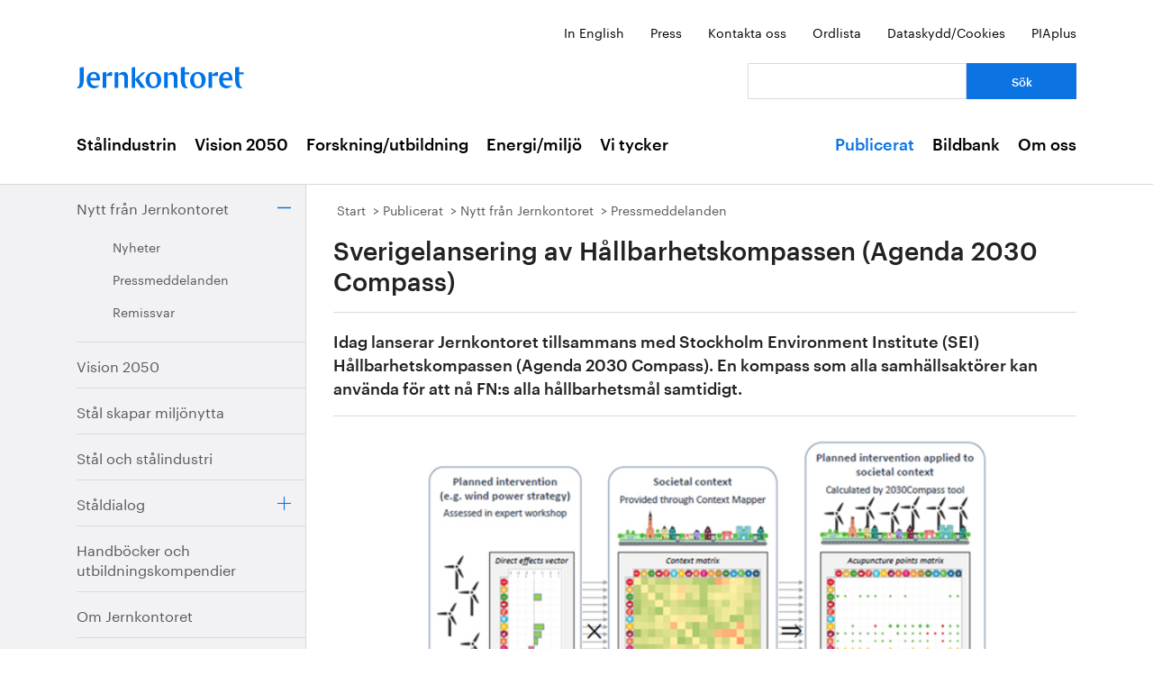

--- FILE ---
content_type: text/html; charset=utf-8
request_url: https://www.jernkontoret.se/sv/publicerat/nytt-fran-jernkontoret/pressmeddelanden/2022/sverigelansering-av-hallbarhetskompassen-agenda-2030-compass/?_t_id=_vCN6zcbVuCWcAGeiRcl9g%3D%3D&_t_uuid=JvGYYqzmQUai9ljaMV0MFQ&_t_q=nyheter&_t_tags=language%3Asv%2Csiteid%3Afe2923cb-aad6-47c8-bdd1-2adaa21f5360%2Candquerymatch&_t_hit.id=Jernkontoret_Web_Models_Pages_NewsPage/_be6f85c6-1b51-40b6-a5b6-93cd892496ba_sv&_t_hit.pos=6
body_size: 31260
content:



<!DOCTYPE html>
<!--[if lt IE 7]>      <html class="no-js lt-ie9 lt-ie8 lt-ie7"> <![endif]-->
<!--[if IE 7]>         <html class="no-js lt-ie9 lt-ie8"> <![endif]-->
<!--[if IE 8]>         <html class="no-js lt-ie9"> <![endif]-->
<!--[if gt IE 8]><!-->
<!--<![endif]-->
<html lang="sv">
<head>
    <meta charset="utf-8" />
    <title>Sverigelansering av H&#229;llbarhetskompassen (Agenda 2030 Compass) - Jernkontoret</title>
    <meta name="viewport" content="width=device-width, initial-scale=1">
    <link rel="shortcut icon" href="/favicon.ico">
    <link rel="apple-touch-icon" href="/touch-icon-small.png" />
    <link rel="apple-touch-icon" sizes="114x114" href="/touch-icon-big.png" />





    <meta name="title" content="Sverigelansering av H&#229;llbarhetskompassen (Agenda 2030 Compass) - Sverigelansering av H&#229;llbarhetskompassen (Agenda 2030 Compass) - Jernkontoret" />
    <meta name="description" content="Idag lanserar Jernkontoret tillsammans med Stockholm Environment Institute (SEI) H&#229;llbarhetskompassen (Agenda 2030 Compass). En kompass som alla samh&#228;llsakt&#246;rer kan anv&#228;nda f&#246;r att n&#229; FN:s alla h&#229;llbarhetsm&#229;l samtidigt. " />
    <meta name="image" content="https://www.jernkontoret.se/contentassets/f2a5feb7a8d64265bb36069df2935fc4/hallbarhetskompassen1.jpg/SEOThumbnail" />
    <meta name="last-modified" content="2022-12-02T08:01:41" />
    <meta property="og:title" content="Sverigelansering av H&#229;llbarhetskompassen (Agenda 2030 Compass)" />
    <meta property="og:site_name" content="Sverigelansering av H&#229;llbarhetskompassen (Agenda 2030 Compass) - Jernkontoret" />
    <meta property="og:description" content="Idag lanserar Jernkontoret tillsammans med Stockholm Environment Institute (SEI) H&#229;llbarhetskompassen (Agenda 2030 Compass). En kompass som alla samh&#228;llsakt&#246;rer kan anv&#228;nda f&#246;r att n&#229; FN:s alla h&#229;llbarhetsm&#229;l samtidigt. " />
    <meta property="og:type" content="article" />
    <meta property="og:url" content="https://www.jernkontoret.se/sv/publicerat/nytt-fran-jernkontoret/pressmeddelanden/2022/sverigelansering-av-hallbarhetskompassen-agenda-2030-compass/?_t_id=_vCN6zcbVuCWcAGeiRcl9g%3D%3D&amp;_t_uuid=JvGYYqzmQUai9ljaMV0MFQ&amp;_t_q=nyheter&amp;_t_tags=language%3Asv%2Csiteid%3Afe2923cb-aad6-47c8-bdd1-2adaa21f5360%2Candquerymatch&amp;_t_hit.id=Jernkontoret_Web_Models_Pages_NewsPage/_be6f85c6-1b51-40b6-a5b6-93cd892496ba_sv&amp;_t_hit.pos=6" />
    <meta property="og:image" content="https://www.jernkontoret.se/contentassets/f2a5feb7a8d64265bb36069df2935fc4/hallbarhetskompassen1.jpg/SEOThumbnail" />
  <meta property="og:image:width" content="530" />
  <meta property="og:image:height" content="300" />
    <link rel="canonical" href="https://www.jernkontoret.se/sv/publicerat/nytt-fran-jernkontoret/pressmeddelanden/2022/sverigelansering-av-hallbarhetskompassen-agenda-2030-compass/?_t_id=_vCN6zcbVuCWcAGeiRcl9g%3D%3D&amp;_t_uuid=JvGYYqzmQUai9ljaMV0MFQ&amp;_t_q=nyheter&amp;_t_tags=language%3Asv%2Csiteid%3Afe2923cb-aad6-47c8-bdd1-2adaa21f5360%2Candquerymatch&amp;_t_hit.id=Jernkontoret_Web_Models_Pages_NewsPage/_be6f85c6-1b51-40b6-a5b6-93cd892496ba_sv&amp;_t_hit.pos=6" />
        
    <!-- Matomo Tag Manager -->
    <script>
        var _mtm = window._mtm = window._mtm || [];
        _mtm.push({'mtm.startTime': (new Date().getTime()), 'event': 'mtm.Start'});
        var d=document, g=d.createElement('script'), s=d.getElementsByTagName('script')[0];
        g.async=true; g.src='https://analytics.hpscloud.se/js/container_nDOrAL5R.js'; s.parentNode.insertBefore(g,s);
    </script>
    <!-- End Matomo Tag Manager -->

    
    

    <!-- Google Tag Manager -->
    <script data-cookieconsent="ignore">
        (function (w, d, s, l, i) {
            w[l] = w[l] || []; w[l].push({ 'gtm.start': new Date().getTime(), event: 'gtm.js' });
            var f = d.getElementsByTagName(s)[0], j = d.createElement(s), dl = l != 'dataLayer' ? '&l=' + l : '';
            j.async = true; j.src = '//www.googletagmanager.com/gtm.js?id=' + i + dl; f.parentNode.insertBefore(j, f);
        })(window, document, 'script', 'dataLayer', 'GTM-NH6JWD');
    </script>
    <!-- End Google Tag Manager -->

    

    
    <script src="/Static/Javascript/foundation/modernizr.js" type="text/javascript"></script>
    <!--[if lt IE 9]>
      <script src="//cdnjs.cloudflare.com/ajax/libs/html5shiv/3.6.2/html5shiv.js"></script>
      <script src="//s3.amazonaws.com/nwapi/nwmatcher/nwmatcher-1.2.5-min.js"></script>
      <script src="//html5base.googlecode.com/svn-history/r38/trunk/js/selectivizr-1.0.3b.js"></script>
      <script src="//cdnjs.cloudflare.com/ajax/libs/respond.js/1.1.0/respond.min.js"></script>
    <![endif]-->
    <link rel="stylesheet" href="//ajax.googleapis.com/ajax/libs/jqueryui/1.10.4/themes/ui-lightness/jquery-ui.css">
    <link rel="stylesheet" type="text/css" href="/Static/Styles/Fonts/1610-DCKMYH.css">
    <link href="/Static/bundles/styles/Main.css?v=133866954480000000" rel="stylesheet">
</head>

<body data-epi-editing="False">

    <!-- Google Tag Manager (noscript) -->
    <noscript>
        <iframe src="//www.googletagmanager.com/ns.html?id=GTM-NH6JWD" height="0" width="0" style="display: none; visibility: hidden"></iframe>
    </noscript>
    <!-- End Google Tag Manager (noscript) -->

    <div id="fb-root"></div>
    <script>
    (function (d, s, id) {
        var js, fjs = d.getElementsByTagName(s)[0];
        if (d.getElementById(id)) return;
        js = d.createElement(s); js.id = id;
        js.src = "//connect.facebook.net/sv_SE/all.js#xfbml=1";
        fjs.parentNode.insertBefore(js, fjs);
    }(document, 'script', 'facebook-jssdk'));</script>

    
    






<!-- Mobile menu -->

<div class="hide-for-large-up">
  <div class="mobile-search">
<form action="/sv/soksida/" method="get">      <label for="quickSearchMobile" class="visuallyhidden">S&#246;k</label>
      <input name="searchQuery" id="quickSearchMobile" type="search" placeholder="Vad letar du efter?" class="hidden" />
      <a href="#" id="search-button" class="right">
      </a>
</form>  </div>
  <nav class="top-bar tab-bar mobile-navigation" data-topbar="true">
    <ul class="title-area">
      <li class="toggle-topbar"><a class="menu-icon" href="#"><span></span></a></li>
    </ul>
    <section class="top-bar-section clearfix">
      <ul>

          <li class=has-dropdown data-page-id="6">
    <a href="/sv/stalindustrin/">St&#229;lindustrin</a>

      <ul class="dropdown">
        <li class="title back js-generated">
          <h5><a href="javascript:void(0)">Tillbaka</a></h5>
        </li>
      </ul>

  </li>
  <li class=has-dropdown data-page-id="7748">
    <a href="/sv/vision-2050/">Vision 2050</a>

      <ul class="dropdown">
        <li class="title back js-generated">
          <h5><a href="javascript:void(0)">Tillbaka</a></h5>
        </li>
      </ul>

  </li>
  <li class=has-dropdown data-page-id="54">
    <a href="/sv/forskning--utbildning/">Forskning/utbildning</a>

      <ul class="dropdown">
        <li class="title back js-generated">
          <h5><a href="javascript:void(0)">Tillbaka</a></h5>
        </li>
      </ul>

  </li>
  <li class=has-dropdown data-page-id="55">
    <a href="/sv/energi--miljo/">Energi/milj&#246;</a>

      <ul class="dropdown">
        <li class="title back js-generated">
          <h5><a href="javascript:void(0)">Tillbaka</a></h5>
        </li>
      </ul>

  </li>
  <li class=has-dropdown data-page-id="11734">
    <a href="/sv/vi-tycker/">Vi tycker</a>

      <ul class="dropdown">
        <li class="title back js-generated">
          <h5><a href="javascript:void(0)">Tillbaka</a></h5>
        </li>
      </ul>

  </li>


            <li class=&#39;has-dropdown&#39; data-page-id="204">
              <a href="/sv/publicerat/">Publicerat</a>
                <ul class="dropdown">
                  <li class="title back js-generated">
                    <h5><a href="javascript:void(0)">Tillbaka</a></h5>
                  </li>
                </ul>
            </li>
            <li class=&#39;has-dropdown&#39; data-page-id="4800">
              <a href="/sv/bildbank1/">Bildbank</a>
                <ul class="dropdown">
                  <li class="title back js-generated">
                    <h5><a href="javascript:void(0)">Tillbaka</a></h5>
                  </li>
                </ul>
            </li>
            <li class=&#39;has-dropdown&#39; data-page-id="206">
              <a href="/sv/om-oss/">Om oss</a>
                <ul class="dropdown">
                  <li class="title back js-generated">
                    <h5><a href="javascript:void(0)">Tillbaka</a></h5>
                  </li>
                </ul>
            </li>

      </ul>
    </section>
  </nav>
  <nav class="function-menu-toggle clearfix hide">
    <ul class="left">
      <li id="fmToggler" class="functions-menu">
        <a class="expander" href="#">Funktionsmeny</a>
        <ul>
    <li>

<a href="/en/publications/news-from-jernkontoret/press-releases/">In English</a>    </li>
    <li>

<a href="/sv/pressrum/">Press</a>    </li>
    <li>

<a href="/sv/om-oss/medarbetare/">Kontakta oss</a>    </li>
    <li>

<a href="/sv/om-oss/biblioteket/ordlista/ordlista-a/">Ordlista</a>    </li>
    <li>

<a href="/sv/dataskyddspolicy_cookies/">Dataskydd/Cookies</a>    </li>
    <li>

<a href="/sv/piaplus/">PIAplus</a>    </li>
</ul>


      </li>
    </ul>
  </nav>
</div>


<!--Quick links, logo, search-->
<header class="main-header">
  <div class="row hide-for-medium-down">
    <div class="small-12 columns">
      <ul class="unstyled-list right quicklinks">
    <li>

<a href="/en/publications/news-from-jernkontoret/press-releases/">In English</a>    </li>
    <li>

<a href="/sv/pressrum/">Press</a>    </li>
    <li>

<a href="/sv/om-oss/medarbetare/">Kontakta oss</a>    </li>
    <li>

<a href="/sv/om-oss/biblioteket/ordlista/ordlista-a/">Ordlista</a>    </li>
    <li>

<a href="/sv/dataskyddspolicy_cookies/">Dataskydd/Cookies</a>    </li>
    <li>

<a href="/sv/piaplus/">PIAplus</a>    </li>
</ul>


    </div>
  </div>
  <div class="row">

    <div class="medium-12 large-8 columns">
      <div id="logo">
        <a href="/sv/" title="G&#229; till startsidan">

          <img src="/Static/Images/jernkontoret_blue_logo.svg" alt="Jernkontoret" />
        </a>
      </div>

    </div>
    <div class="medium-12 large-4 columns collapse-left hide-for-medium-down">
<form action="/sv/soksida/" method="get">        <div class="row collapse">
          <div class="small-8 columns">
            <label for="search" class="visuallyhidden">S&#246;k: </label>
            <input type="search" name="searchQuery" aria-label="Vad letar du efter?" id="quickSearchDesktop" />
          </div>
          <div class="small-4 columns">
            <input type="submit" value="S&#246;k" class="small cta-button expand" />
          </div>
        </div>
</form>    </div>
  </div>
</header>

<!-- Main menu -->
<nav class="hide-for-medium-down" id="mainNav">
  <div class="row">
    <div class="small-12 columns">

      <ul class="unstyled-list left">

                  <li class="hover-2" data-magellan-arrival="St&#229;lindustrin">
            <a href="/sv/stalindustrin/">St&#229;lindustrin</a>
          </li>
          <li class="hover-2" data-magellan-arrival="Vision 2050">
            <a href="/sv/vision-2050/">Vision 2050</a>
          </li>
          <li class="hover-2" data-magellan-arrival="Forskning/utbildning">
            <a href="/sv/forskning--utbildning/">Forskning/utbildning</a>
          </li>
          <li class="hover-2" data-magellan-arrival="Energi/milj&#246;">
            <a href="/sv/energi--miljo/">Energi/milj&#246;</a>
          </li>
          <li class="hover-2" data-magellan-arrival="Vi tycker">
            <a href="/sv/vi-tycker/">Vi tycker</a>
          </li>


      </ul>

      <ul class="unstyled-list right">
          <li class="hover-2 active">
            <a href="/sv/publicerat/">Publicerat</a>
          </li>
          <li class="hover-2">
            <a href="/sv/bildbank1/">Bildbank</a>
          </li>
          <li class="hover-2">
            <a href="/sv/om-oss/">Om oss</a>
          </li>
      </ul>
    </div>
  </div>
</nav>

    

<section id="content">
  <div class="row row-md-eq">
    <nav class="large-3 columns hide-for-medium-down side-nav-container">



  <ul class="sidenav">
      <li class="expanded" data-page-id="213" data-page-lang="sv">
    <span class="link-container">

      <a href="/sv/publicerat/nytt-fran-jernkontoret/">Nytt fr&#229;n Jernkontoret</a>



        <a href="#" class="expander contract"></a>

    </span>

      <ul class="sub-menu">
          <li data-page-id="651" data-page-lang="sv">
    <span class="link-container">

      <a href="/sv/publicerat/nytt-fran-jernkontoret/nyheter/">Nyheter</a>




    </span>


  </li>
  <li class="expanded" data-page-id="650" data-page-lang="sv">
    <span class="link-container">

      <a href="/sv/publicerat/nytt-fran-jernkontoret/pressmeddelanden/">Pressmeddelanden</a>




    </span>

      <ul class="sub-menu">
        
      </ul>

  </li>
  <li data-page-id="649" data-page-lang="sv">
    <span class="link-container">

      <a href="/sv/publicerat/nytt-fran-jernkontoret/remissvar/">Remissvar</a>




    </span>


  </li>

      </ul>

  </li>
  <li data-page-id="1803" data-page-lang="sv">
    <span class="link-container">

      <a href="/sv/publicerat/vision-2050/">Vision 2050</a>




    </span>


  </li>
  <li data-page-id="5921" data-page-lang="sv">
    <span class="link-container">

      <a href="/sv/publicerat/stal-skapar-miljonytta/">St&#229;l skapar milj&#246;nytta</a>




    </span>


  </li>
  <li data-page-id="1825" data-page-lang="sv">
    <span class="link-container">

      <a href="/sv/publicerat/stal-och-stalindustri/">St&#229;l och st&#229;lindustri</a>




    </span>


  </li>
  <li data-page-id="15477" data-page-lang="sv">
    <span class="link-container">

      <a href="/sv/publicerat/staldialog/">St&#229;ldialog</a>



        <a href="#" class="expander"></a>

    </span>


  </li>
  <li data-page-id="1830" data-page-lang="sv">
    <span class="link-container">

      <a href="/sv/publicerat/handbocker-och-utbildningskompendier/">Handb&#246;cker och utbildningskompendier</a>




    </span>


  </li>
  <li data-page-id="1843" data-page-lang="sv">
    <span class="link-container">

      <a href="/sv/publicerat/om-jernkontoret/">Om Jernkontoret</a>




    </span>


  </li>
  <li data-page-id="599" data-page-lang="sv">
    <span class="link-container">

      <a href="/sv/publicerat/forskning/">Forskning</a>



        <a href="#" class="expander"></a>

    </span>


  </li>
  <li data-page-id="9654" data-page-lang="sv">
    <span class="link-container">

      <a href="/sv/publicerat/bergshistoria/">Bergshistoria</a>



        <a href="#" class="expander"></a>

    </span>


  </li>
  <li data-page-id="783" data-page-lang="sv">
    <span class="link-container">

      <a href="/sv/publicerat/i-sociala-medier/">I sociala medier</a>




    </span>


  </li>

  </ul>

    </nav>

    <div class="large-9 column">
      <div class="article-content">
        

<div class="breadcrumbs-container">




<nav>
  <ul class="breadcrumbs">
      <li class="start">
    <a href="/sv/">Start</a>
  </li>
  <li class="">
    <a href="/sv/publicerat/">Publicerat</a>
  </li>
  <li class="">
    <a href="/sv/publicerat/nytt-fran-jernkontoret/">Nytt fr&#229;n Jernkontoret</a>
  </li>
  <li class="">
    <a href="/sv/publicerat/nytt-fran-jernkontoret/pressmeddelanden/">Pressmeddelanden</a>
  </li>

  </ul>
</nav>

</div>
<div class="main-content-container">
<header>

  <h1>
    Sverigelansering av H&#229;llbarhetskompassen (Agenda 2030 Compass)
  </h1>
  <p><strong>Idag lanserar Jernkontoret tillsammans med Stockholm Environment Institute (SEI) H&aring;llbarhetskompassen (Agenda 2030 Compass). En kompass som alla samh&auml;llsakt&ouml;rer kan anv&auml;nda f&ouml;r att n&aring; FN:s alla h&aring;llbarhetsm&aring;l samtidigt. </strong></p>

        <div class="left-in-edit baseContent full-width-main-image">
          

  <img src="/contentassets/f2a5feb7a8d64265bb36069df2935fc4/hallbarhetskompassen1.jpg" alt="" title="" class="image-file" />



        </div>
</header>
  <div class="row">
    <div class="large-8 column">


    <div class="left-in-edit">
  <p>&Aring;r 2013 slog Sveriges j&auml;rn- och st&aring;lindustri fast en gemensam vision, St&aring;l formar en b&auml;ttre framtid, d&auml;r ordet samh&auml;llsnytta &auml;r en viktig del. Det blev startskottet f&ouml;r en rad projekt med syftet att utveckla en handlingsplan f&ouml;r visionen och att definiera begreppet samh&auml;llsnytta. Idag slutredovisas projektet H&aring;llbarhetskompassen, eller Agenda 2030 Compass. Den internationella lanseringen skedde under klimatm&ouml;tet COP27 i Egypten.</p>
<p>Forskningen har bedrivits av Jernkontoret tillsammans med Stockholm Environment Institute (SEI). &Auml;ven Massachusetts Institute of Technology (MIT) och it-f&ouml;retaget Swedwise har bidragit till projektet.&nbsp;</p>
<p style="padding-left: 40px;">- SEI har haft ett m&aring;ng&aring;rigt samarbete med Jernkontoret, fr&aring;n visionsarbete och scenarioanalys till analys av samh&auml;llsnytta. Under de senaste &aring;ren har fokus varit det ganska komplicerade utvecklingsarbetet av H&aring;llbarhetskompassen. Fr&aring;n SEI:s sida &auml;r vi stolta &ouml;ver att ha varit en del av detta och d&auml;rmed kunnat bidra till svensk industris globala ledarskap inom klimatstrategier, s&auml;ger <strong>M&aring;ns Nilsson</strong>, vd Stockholm Environment Institute.</p>
<p>F&ouml;r Jernkontorets del, som den svenska j&auml;rn- och st&aring;lindustrins branschorganisation, har forskningen bedrivits i tre steg. Det inledande projektet mellan 2015&ndash;2016, hade m&aring;ls&auml;ttningen att svensk st&aring;lindustri skulle st&aring; f&ouml;r &ouml;kad samh&auml;llsnytta. Under de kommande &aring;ren, 2016&ndash;2018, kom projekt 2 att ber&ouml;ra utveckling av metod och verktyg f&ouml;r bed&ouml;mning av samh&auml;llsnytta. Det senaste och slutgiltiga projektet, som p&aring;g&aring;tt mellan 2018&ndash;2022, har handlat om att g&aring; fr&aring;n prototyp till fullskalemodell. Idag &auml;r den p&aring; plats och tillg&auml;nglig f&ouml;r alla som &ouml;nskar driva utvecklingen mot samtliga FN:s h&aring;llbarhetsm&aring;l.</p>
<p><img src="/contentassets/f2a5feb7a8d64265bb36069df2935fc4/bild1.png" alt="" width="626" height="309" /></p>
<p><strong>Om H&aring;llbarhetskompassen</strong><br />Det slutliga resultatet, H&aring;llbarhetskompassen, &auml;r ett forskningsbaserat verktygsst&ouml;d anv&auml;ndbart f&ouml;r alla sorters samh&auml;llsakt&ouml;rer med behov av att b&auml;ttre kunna navigera mot att n&aring; FN:s samtliga 17 h&aring;llbarhetsm&aring;l. Syftet &auml;r att hj&auml;lpa anv&auml;ndarna hitta samh&auml;llsnyttiga l&ouml;sningar. &nbsp;Kompassen varnar f&ouml;r eventuella m&aring;lkonflikter n&auml;r anv&auml;ndarna, i sin str&auml;van att n&aring; vissa h&aring;llbarhetsm&aring;l, kan missgynna andra h&aring;llbarhetsm&aring;l. Med hj&auml;lp av kompassen kan anv&auml;ndarna testa nya produktid&eacute;er, investeringar, strategier, reformf&ouml;rslag och liknande mot samtliga globala h&aring;llbarhetsm&aring;l samtidigt. Den tillt&auml;nkta anv&auml;ndaren av verktyget kan vara alla typer av samh&auml;llsakt&ouml;rer s&aring;som industrier, myndigheter och civilsamh&auml;lle.</p>
<p style="padding-left: 40px;">- Arbetsmetoden med samtliga odelbara h&aring;llbarhetsm&aring;l i fokus tvingar alla deltagare ut ur de stupr&ouml;r som deras organisation ofta har placerat in dem i. Ingen del av en organisation, eller samh&auml;llsakt&ouml;r, kan l&ouml;sa h&aring;llbarhetsrelaterade problem sj&auml;lv. Ska vi verkligen lyckas navigera &aring;t det mer h&aring;llbara h&aring;llet beh&ouml;ver vi agera tillsammans, vilket hela arbetsmetoden, i vilken h&aring;llbarhetskompassen anv&auml;nds, ocks&aring; syftar till, s&auml;ger <strong>Kristian Sk&aring;nberg</strong>, forskningschef p&aring; Jernkontoret och ansvarig f&ouml;r lanseringen av H&aring;llbarhetskompassen i Sverige.</p>
<p><strong>Vad s&auml;ger de som pr&ouml;vat kompassen?<br /></strong>N&aring;gra av de som redan f&aring;tt m&ouml;jlighet att arbeta med kompassen &auml;r en rad h&aring;llbarhetskonsulter och representanter f&ouml;r kommuner och regioner till exempel Ascend och Kalmar kommun. Under det lives&auml;nda seminarium som idag h&aring;lls i Jernkontorets lokaler kommer dessa att redog&ouml;ra f&ouml;r sina erfarenheter kring hur kompassen bidrar till en h&aring;llbar stadsutveckling.</p>
<p><strong>Om seminariet</strong><br />Lanseringen av H&aring;llbarhetskompassen i Sverige sker idag den 2 december mellan kl. 10.00-12.00 p&aring; Jernkontoret, Stora Salen, Kungstr&auml;dg&aring;rdsgatan 10, Stockholm.<br />Den vetenskapliga rapporten kommer att presenteras av &Aring;sa Swartling, forskare p&aring; SEI.</p>
<p>L&auml;nk till s&auml;ndningen <a href="https://www.youtube.com/watch?v=32gOrkbGkrE">h&auml;r.</a></p>
<p>____________________________________________________________</p>
<p><strong>Mer information</strong><br />De engelska slutrapporterna fr&aring;n forskningsprojektet Agenda2030 Compass publicerades och presenterades under klimat-COP-m&ouml;tet i Egypten p&aring; sidoeventet: &rdquo;Using an Agenda 2030 Compass to navigate sustainably towards Climat Action and SDG implementation&rdquo; den 10/11 2022. L&auml;nk till inspelning av seminariet finns h&auml;r.</p>
<p>L&auml;nkar till slutrapporter och mer information:</p>
<p><a href="https://www.sei.org/publications/agenda-2030-compass/" target="_blank" rel="noopener"><em>Report: Agenda 2030 Compass</em></a></p>
<p><a href="https://www.sei.org/about-sei/press-room/strategic-policy-decisions-with-agenda-2030-compass/" target="_blank" rel="noopener"><em>Press release: Strategic policy decisions now possible with the Agenda 2030 Compass</em></a><br /><br /><em><a href="https://www.sei.org/publications/agenda-2030-kompassen/" target="_blank" rel="noopener">Studie: Agenda 2030-kompassen: Mobilitetsstrategi f&ouml;r Kalmar kommun</a></em></p>
<p>__</p>
<p><strong>Kontaktperson SEI:</strong></p>
<p>Ulrika Lamberth, pressansvarig, Stockholm Environment Institute, 073-801 70 53</p>
</div>


      








<div class="article-footer">
  <div class="row">
    <div class="medium-6 columns">
      <div class="date-container">
        <span class="article-footer-heading">
          
				Senast uppdaterad
			
        </span>
        <time>2022-12-02</time>
      </div>
    </div>

    <div class="medium-6 columns">
      <ul class="no-bullet clearfix">
        <li class="social">
          <span class="article-footer-heading">
            
				Dela
			
          </span>
          <!-- Facebook -->
          <a href="http://www.facebook.com/sharer.php?u=https://www.jernkontoret.se/sv/publicerat/nytt-fran-jernkontoret/pressmeddelanden/2022/sverigelansering-av-hallbarhetskompassen-agenda-2030-compass/?_t_id=_vCN6zcbVuCWcAGeiRcl9g%3D%3D&amp;_t_uuid=JvGYYqzmQUai9ljaMV0MFQ&amp;_t_q=nyheter&amp;_t_tags=language%3Asv%2Csiteid%3Afe2923cb-aad6-47c8-bdd1-2adaa21f5360%2Candquerymatch&amp;_t_hit.id=Jernkontoret_Web_Models_Pages_NewsPage/_be6f85c6-1b51-40b6-a5b6-93cd892496ba_sv&amp;_t_hit.pos=6" target="_blank">
            <img src="/static/images/facebook.svg" class="facebook-icon" alt="Facebook" />
          </a>

          <!-- LinkedIn -->
          <a href="http://www.linkedin.com/shareArticle?mini=true&url=https://www.jernkontoret.se/sv/publicerat/nytt-fran-jernkontoret/pressmeddelanden/2022/sverigelansering-av-hallbarhetskompassen-agenda-2030-compass/?_t_id=_vCN6zcbVuCWcAGeiRcl9g%3D%3D&amp;_t_uuid=JvGYYqzmQUai9ljaMV0MFQ&amp;_t_q=nyheter&amp;_t_tags=language%3Asv%2Csiteid%3Afe2923cb-aad6-47c8-bdd1-2adaa21f5360%2Candquerymatch&amp;_t_hit.id=Jernkontoret_Web_Models_Pages_NewsPage/_be6f85c6-1b51-40b6-a5b6-93cd892496ba_sv&amp;_t_hit.pos=6" target="_blank">
            <img src="/static/images/linkedin.svg" class="linkedin-icon" alt="LinkedIn" />
          </a>

        </li>
      </ul>
    </div>
  </div>




</div>



    </div>

    <div class="large-4 column">
      <aside id="sidebar" class="left-in-edit">
          <div class="row">

              
        <div class="block large-12 columns">
            <div class="content grey" id="importantInformation">
                    <h3>
				Publiceringsdatum
			</h3>
                    <date>2022-12-02</date>
            </div>
        </div>



                  <div class="contentArea">

                      


                      
    <div><div class="block contactpage   large-12 columns">


<div>
  <div class="puff puff-contact">

    <div class="image-container">
      

  <img src="/globalassets/om-oss/medarbetare/stora-foton/kristian.jpg?height=200&amp;width=400&amp;mode=crop&amp;scale=both" alt="" class="image-file" />


    </div>

    <div class="text-container">

      <h2>Kontaktperson</h2>

      <h3 class="puff-contact-heading">Kristian Sk&#229;nberg</h3>

      <p class="title">Forskningschef</p>

      <ul class="unstyled-list unpadded">
        <li>Telefon <a href="tel:070 283 94 11">070 283 94 11</a></li>
        <li><a href="mailto:kristian.skanberg@jernkontoret.se " aria-label="E-post kristian.skanberg@jernkontoret.se ">Skicka e-post</a></li>
      </ul>

      <a href="/sv/om-oss/medarbetare/kristian-skanberg/">  L&#228;s mer<span class="show-for-sr">om Kristian Sk&#229;nberg</span></a>

    </div>
  </div>
</div>


</div><div class="block linklistblock   large-12 columns"><div>
  <ul class="no-bullet">
</ul>


</div></div></div>

                  </div>
                                <div class="contentArea">
                      
    <div><div class="block contactpage  RelatedDocuments large-12 columns">


<div>
  <div class="puff puff-contact">

    <div class="image-container">
      

  <img src="/globalassets/om-oss/medarbetare/stora-foton/hanna.jpg?height=200&amp;width=400&amp;mode=crop&amp;scale=both" alt="" class="image-file" />


    </div>

    <div class="text-container">

      <h2>Kontaktperson</h2>

      <h3 class="puff-contact-heading">Hanna Escobar-Jansson</h3>

      <p class="title">Kommunikationsdirekt&#246;r</p>

      <ul class="unstyled-list unpadded">
        <li>Telefon <a href="tel:08 679 17 27">08 679 17 27</a></li>
        <li><a href="mailto:hanna.escobar-jansson@jernkontoret.se" aria-label="E-post hanna.escobar-jansson@jernkontoret.se">Skicka e-post</a></li>
      </ul>

      <a href="/sv/om-oss/medarbetare/hanna-escobar-jansson/">  L&#228;s mer<span class="show-for-sr">om Hanna Escobar-Jansson</span></a>

    </div>
  </div>
</div>


</div></div>

                  </div>

              <a href="#" id="backUp" class="hide">Till sidans topp</a>
          </div>
      </aside>
    </div>
  </div>
</div>


<div class="row">
  
</div>

      </div>
    </div>
  </div>
</section>



<footer>
    <div class="footer-container">
        <div class="row footer-inner">
            <div class="large-3 medium-3 columns footer-img">
                <a href="/sv/">
                    <img src="/Static/Images/jernkontoret_white_logo.svg"
                         alt="G&#229; till startsidan" />
                </a>
            </div>
            <div class="large-3 medium-3 columns">
                <h2>Jernkontoret</h2>

<ul>
<li><a title="Postadress" href="https://www.google.se/maps/place/Jernkontoret/@59.3315912,18.0703586,17z/data=!3m1!4b1!4m5!3m4!1s0x465f9d595eb9fda7:0x575630507965734e!8m2!3d59.3315885!4d18.0725473?hl=sv" target="_blank" rel="noopener">Box 1721, 111 87 Stockholm</a></li>
<li><a title="Bes&ouml;ksadress: Kungstr&auml;dg&aring;rdsgatan 10" href="https://www.google.se/maps/place/Jernkontoret/@59.3315912,18.0703586,17z/data=!3m1!4b1!4m5!3m4!1s0x465f9d595eb9fda7:0x575630507965734e!8m2!3d59.3315885!4d18.0725473?hl=sv" target="_blank" rel="noopener">Kungstr&auml;dg&aring;rdsgatan 10</a></li>
<li><a title="office@jernkontoret.se" href="mailto:office@jernkontoret.se">office@jernkontoret.se</a></li>
<li><a href="tel:+4686791700">08 679 17 00</a></li>
</ul>
<p>&nbsp;<br /><a title="Hanna Escobar-Jansson" href="/sv/om-oss/medarbetare/hanna-escobar-jansson/" target="_top">Ansvarig utgivare:<br />Hanna Escobar-Jansson</a></p>
            </div>
            <div class="large-3 medium-3 columns">
                <h2>Bes&#246;k &#228;ven:</h2>

<ul>
    <li>

<a href="http://www.metalliskamaterial.se/">Metalliska material</a>    </li>
    <li>

<a href="https://swedishmetalsandminerals.se/">Swedish Metals &amp; Minerals</a>    </li>
    <li>

<a href="http://www.energihandboken.se/">Energihandboken</a>    </li>
    <li>

<a href="http://www.metallkompetens.se/">Metallkompetens</a>    </li>
    <li>

<a href="http://www.jarnkoll.com/">J&#228;rnkoll</a>    </li>
</ul>


            </div>
            <div class="large-3 medium-3 columns">
                <h2>F&#246;lj oss:</h2>

<ul>
    <li>

<a href="http://www.facebook.com/jernkontoret">Facebook</a>    </li>
    <li>

<a href="http://se.linkedin.com/company/jernkontoret">Linkedin</a>    </li>
    <li>

<a href="http://www.youtube.com/jernkontoret">Youtube</a>    </li>
    <li>

<a href="/sv/nyhetsbrev/">&#168;</a>    </li>
    <li>

<a href="/sv/nyhetsbrev/">H&#228;r kan du anm&#228;la dig till Jernkontorets nyhetsbrev</a>    </li>
</ul>



                
            </div>
        </div>
    </div>
</footer>

    <script type="text/javascript" src="https://dl.episerver.net/13.6.1/epi-util/find.js"></script>
<script type="text/javascript">
if(typeof FindApi === 'function'){var api = new FindApi();api.setApplicationUrl('/');api.setServiceApiBaseUrl('/find_v2/');api.processEventFromCurrentUri();api.bindWindowEvents();api.bindAClickEvent();api.sendBufferedEvents();}
</script>


    <script src="//ajax.googleapis.com/ajax/libs/jquery/2.0.3/jquery.min.js"></script>
    <script src="//ajax.googleapis.com/ajax/libs/jqueryui/1.10.4/jquery-ui.min.js"></script>
    <script>window.jQuery || document.write('<script src="Static/Javascript/foundation/jquery.js"><\/script>')</script>

    <script src="/Static/bundles/scripts/footer.js?v=133866954480000000"></script>

    <script type="text/javascript">
        $(document).foundation();
    </script>

    
  

</body>
</html>


--- FILE ---
content_type: text/css
request_url: https://www.jernkontoret.se/Static/bundles/styles/Main.css?v=133866954480000000
body_size: 151112
content:
meta.foundation-version{font-family:"/{{VERSION}}/"}meta.foundation-mq-small{font-family:"/only screen/";width:0}meta.foundation-mq-small-only{font-family:"/only screen and (max-width: 40em)/";width:0}meta.foundation-mq-medium{font-family:"/only screen and (min-width:40.063em)/";width:40.063em}meta.foundation-mq-medium-only{font-family:"/only screen and (min-width:40.063em) and (max-width:64em)/";width:40.063em}meta.foundation-mq-large{font-family:"/only screen and (min-width:64.063em)/";width:64.063em}meta.foundation-mq-large-only{font-family:"/only screen and (min-width:64.063em) and (max-width:90em)/";width:64.063em}meta.foundation-mq-xlarge{font-family:"/only screen and (min-width:90.063em)/";width:90.063em}meta.foundation-mq-xlarge-only{font-family:"/only screen and (min-width:90.063em) and (max-width:120em)/";width:90.063em}meta.foundation-mq-xxlarge{font-family:"/only screen and (min-width:120.063em)/";width:120.063em}meta.foundation-data-attribute-namespace{font-family:false}body,html{height:100%}html{box-sizing:border-box}*,:after,:before{box-sizing:inherit}body,html{font-size:100%}body{background:#fff;color:#222;padding:0;font-family:Helvetica Neue,Helvetica,Roboto,Arial,sans-serif;font-style:normal;line-height:1.5;position:relative;cursor:auto}a:hover{cursor:pointer}img{max-width:100%;height:auto;-ms-interpolation-mode:bicubic}#map_canvas embed,#map_canvas img,#map_canvas object,.map_canvas embed,.map_canvas img,.map_canvas object{max-width:none!important}.left{float:left!important}.right{float:right!important}.clearfix:after,.clearfix:before{content:" ";display:table}.clearfix:after{clear:both}.hide{display:none}.invisible{visibility:hidden}.antialiased{-webkit-font-smoothing:antialiased;-moz-osx-font-smoothing:grayscale}img{display:inline-block;vertical-align:middle}textarea{height:auto;min-height:50px}select{width:100%}.alert-box{display:block;font-weight:400;margin-bottom:1.25rem;position:relative;padding:.875rem 1.5rem .875rem .875rem;font-size:.8125rem;transition:opacity .3s ease-out;background-color:#008cba;border:1px solid #0078a0;color:#fff}.alert-box .close{font-size:1.375rem;padding:0 6px 4px;line-height:.9;position:absolute;top:50%;margin-top:-.6875rem;right:.25rem;color:#333;opacity:.3;background:inherit}.alert-box .close:focus,.alert-box .close:hover{opacity:.5}.alert-box.radius{border-radius:3px}.alert-box.round{border-radius:1000px}.alert-box.success{background-color:#43ac6a;border-color:#3a945b;color:#fff}.alert-box.alert{background-color:#f04124;border-color:#de2d0f;color:#fff}.alert-box.secondary{background-color:#e7e7e7;border-color:#c7c7c7;color:#4f4f4f}.alert-box.warning{background-color:#f08a24;border-color:#de770f;color:#fff}.alert-box.info{background-color:#a0d3e8;border-color:#74bfdd;color:#4f4f4f}.alert-box.alert-close{opacity:0}[class*=block-grid-]{display:block;padding:0;margin:0 -.625rem}[class*=block-grid-]:after,[class*=block-grid-]:before{content:" ";display:table}[class*=block-grid-]:after{clear:both}[class*=block-grid-]>li{display:block;height:auto;float:left;padding:0 .625rem 1.25rem}@media only screen{.small-block-grid-1>li{width:100%;list-style:none}.small-block-grid-1>li:nth-of-type(1n){clear:none}.small-block-grid-1>li:nth-of-type(1n+1){clear:both}.small-block-grid-2>li{width:50%;list-style:none}.small-block-grid-2>li:nth-of-type(1n){clear:none}.small-block-grid-2>li:nth-of-type(odd){clear:both}.small-block-grid-3>li{width:33.33333%;list-style:none}.small-block-grid-3>li:nth-of-type(1n){clear:none}.small-block-grid-3>li:nth-of-type(3n+1){clear:both}.small-block-grid-4>li{width:25%;list-style:none}.small-block-grid-4>li:nth-of-type(1n){clear:none}.small-block-grid-4>li:nth-of-type(4n+1){clear:both}.small-block-grid-5>li{width:20%;list-style:none}.small-block-grid-5>li:nth-of-type(1n){clear:none}.small-block-grid-5>li:nth-of-type(5n+1){clear:both}.small-block-grid-6>li{width:16.66667%;list-style:none}.small-block-grid-6>li:nth-of-type(1n){clear:none}.small-block-grid-6>li:nth-of-type(6n+1){clear:both}.small-block-grid-7>li{width:14.28571%;list-style:none}.small-block-grid-7>li:nth-of-type(1n){clear:none}.small-block-grid-7>li:nth-of-type(7n+1){clear:both}.small-block-grid-8>li{width:12.5%;list-style:none}.small-block-grid-8>li:nth-of-type(1n){clear:none}.small-block-grid-8>li:nth-of-type(8n+1){clear:both}.small-block-grid-9>li{width:11.11111%;list-style:none}.small-block-grid-9>li:nth-of-type(1n){clear:none}.small-block-grid-9>li:nth-of-type(9n+1){clear:both}.small-block-grid-10>li{width:10%;list-style:none}.small-block-grid-10>li:nth-of-type(1n){clear:none}.small-block-grid-10>li:nth-of-type(10n+1){clear:both}.small-block-grid-11>li{width:9.09091%;list-style:none}.small-block-grid-11>li:nth-of-type(1n){clear:none}.small-block-grid-11>li:nth-of-type(11n+1){clear:both}.small-block-grid-12>li{width:8.33333%;list-style:none}.small-block-grid-12>li:nth-of-type(1n){clear:none}.small-block-grid-12>li:nth-of-type(12n+1){clear:both}}@media only screen and (min-width:40.063em){.medium-block-grid-1>li{width:100%;list-style:none}.medium-block-grid-1>li:nth-of-type(1n){clear:none}.medium-block-grid-1>li:nth-of-type(1n+1){clear:both}.medium-block-grid-2>li{width:50%;list-style:none}.medium-block-grid-2>li:nth-of-type(1n){clear:none}.medium-block-grid-2>li:nth-of-type(odd){clear:both}.medium-block-grid-3>li{width:33.33333%;list-style:none}.medium-block-grid-3>li:nth-of-type(1n){clear:none}.medium-block-grid-3>li:nth-of-type(3n+1){clear:both}.medium-block-grid-4>li{width:25%;list-style:none}.medium-block-grid-4>li:nth-of-type(1n){clear:none}.medium-block-grid-4>li:nth-of-type(4n+1){clear:both}.medium-block-grid-5>li{width:20%;list-style:none}.medium-block-grid-5>li:nth-of-type(1n){clear:none}.medium-block-grid-5>li:nth-of-type(5n+1){clear:both}.medium-block-grid-6>li{width:16.66667%;list-style:none}.medium-block-grid-6>li:nth-of-type(1n){clear:none}.medium-block-grid-6>li:nth-of-type(6n+1){clear:both}.medium-block-grid-7>li{width:14.28571%;list-style:none}.medium-block-grid-7>li:nth-of-type(1n){clear:none}.medium-block-grid-7>li:nth-of-type(7n+1){clear:both}.medium-block-grid-8>li{width:12.5%;list-style:none}.medium-block-grid-8>li:nth-of-type(1n){clear:none}.medium-block-grid-8>li:nth-of-type(8n+1){clear:both}.medium-block-grid-9>li{width:11.11111%;list-style:none}.medium-block-grid-9>li:nth-of-type(1n){clear:none}.medium-block-grid-9>li:nth-of-type(9n+1){clear:both}.medium-block-grid-10>li{width:10%;list-style:none}.medium-block-grid-10>li:nth-of-type(1n){clear:none}.medium-block-grid-10>li:nth-of-type(10n+1){clear:both}.medium-block-grid-11>li{width:9.09091%;list-style:none}.medium-block-grid-11>li:nth-of-type(1n){clear:none}.medium-block-grid-11>li:nth-of-type(11n+1){clear:both}.medium-block-grid-12>li{width:8.33333%;list-style:none}.medium-block-grid-12>li:nth-of-type(1n){clear:none}.medium-block-grid-12>li:nth-of-type(12n+1){clear:both}}@media only screen and (min-width:64.063em){.large-block-grid-1>li{width:100%;list-style:none}.large-block-grid-1>li:nth-of-type(1n){clear:none}.large-block-grid-1>li:nth-of-type(1n+1){clear:both}.large-block-grid-2>li{width:50%;list-style:none}.large-block-grid-2>li:nth-of-type(1n){clear:none}.large-block-grid-2>li:nth-of-type(odd){clear:both}.large-block-grid-3>li{width:33.33333%;list-style:none}.large-block-grid-3>li:nth-of-type(1n){clear:none}.large-block-grid-3>li:nth-of-type(3n+1){clear:both}.large-block-grid-4>li{width:25%;list-style:none}.large-block-grid-4>li:nth-of-type(1n){clear:none}.large-block-grid-4>li:nth-of-type(4n+1){clear:both}.large-block-grid-5>li{width:20%;list-style:none}.large-block-grid-5>li:nth-of-type(1n){clear:none}.large-block-grid-5>li:nth-of-type(5n+1){clear:both}.large-block-grid-6>li{width:16.66667%;list-style:none}.large-block-grid-6>li:nth-of-type(1n){clear:none}.large-block-grid-6>li:nth-of-type(6n+1){clear:both}.large-block-grid-7>li{width:14.28571%;list-style:none}.large-block-grid-7>li:nth-of-type(1n){clear:none}.large-block-grid-7>li:nth-of-type(7n+1){clear:both}.large-block-grid-8>li{width:12.5%;list-style:none}.large-block-grid-8>li:nth-of-type(1n){clear:none}.large-block-grid-8>li:nth-of-type(8n+1){clear:both}.large-block-grid-9>li{width:11.11111%;list-style:none}.large-block-grid-9>li:nth-of-type(1n){clear:none}.large-block-grid-9>li:nth-of-type(9n+1){clear:both}.large-block-grid-10>li{width:10%;list-style:none}.large-block-grid-10>li:nth-of-type(1n){clear:none}.large-block-grid-10>li:nth-of-type(10n+1){clear:both}.large-block-grid-11>li{width:9.09091%;list-style:none}.large-block-grid-11>li:nth-of-type(1n){clear:none}.large-block-grid-11>li:nth-of-type(11n+1){clear:both}.large-block-grid-12>li{width:8.33333%;list-style:none}.large-block-grid-12>li:nth-of-type(1n){clear:none}.large-block-grid-12>li:nth-of-type(12n+1){clear:both}}.button,button,input[type=submit]{cursor:pointer;font-family:Helvetica Neue,Helvetica,Roboto,Arial,sans-serif;font-weight:400;line-height:normal;margin:0 0 1.25rem;position:relative;text-decoration:none;text-align:center;-webkit-appearance:none;-moz-appearance:none;border-radius:0;display:inline-block;padding:1rem 2rem 1.0625rem;font-size:1rem;background-color:#008cba;border:0 solid #007095;color:#fff;transition:background-color .3s ease-out}.button:focus,.button:hover,button:focus,button:hover,input:focus[type=submit],input:hover[type=submit]{background-color:#007095;color:#fff}.button.secondary,button.secondary,input.secondary[type=submit]{background-color:#e7e7e7;border-color:#b9b9b9;color:#333}.button.secondary:focus,.button.secondary:hover,button.secondary:focus,button.secondary:hover,input.secondary:focus[type=submit],input.secondary:hover[type=submit]{background-color:#b9b9b9;color:#333}.button.success,button.success,input.success[type=submit]{background-color:#43ac6a;border-color:#368a55;color:#fff}.button.success:focus,.button.success:hover,button.success:focus,button.success:hover,input.success:focus[type=submit],input.success:hover[type=submit]{background-color:#368a55;color:#fff}.button.alert,button.alert,input.alert[type=submit]{background-color:#f04124;border-color:#cf2a0e;color:#fff}.button.alert:focus,.button.alert:hover,button.alert:focus,button.alert:hover,input.alert:focus[type=submit],input.alert:hover[type=submit]{background-color:#cf2a0e;color:#fff}.button.warning,button.warning,input.warning[type=submit]{background-color:#f08a24;border-color:#cf6e0e;color:#fff}.button.warning:focus,.button.warning:hover,button.warning:focus,button.warning:hover,input.warning:focus[type=submit],input.warning:hover[type=submit]{background-color:#cf6e0e;color:#fff}.button.info,button.info,input.info[type=submit]{background-color:#a0d3e8;border-color:#61b6d9;color:#333}.button.info:focus,.button.info:hover,button.info:focus,button.info:hover,input.info:focus[type=submit],input.info:hover[type=submit]{background-color:#61b6d9;color:#fff}.button.large,button.large,input.large[type=submit]{padding:1.125rem 2.25rem 1.1875rem;font-size:1.25rem}.button.small,button.small,input.small[type=submit]{padding:.875rem 1.75rem .9375rem;font-size:.8125rem}.button.tiny,button.tiny,input.tiny[type=submit]{padding:.625rem 1.25rem .6875rem;font-size:.6875rem}.button.expand,button.expand,input.expand[type=submit]{padding-right:0;padding-left:0;width:100%}.button.left-align,button.left-align,input.left-align[type=submit]{text-align:left;text-indent:.75rem}.button.right-align,button.right-align,input.right-align[type=submit]{text-align:right;padding-right:.75rem}.button.radius,button.radius,input.radius[type=submit]{border-radius:3px}.button.round,button.round,input.round[type=submit]{border-radius:1000px}.button.disabled,.button[disabled],button.disabled,button[disabled],input.disabled[type=submit],input[disabled][type=submit]{background-color:#008cba;border-color:#007095;color:#fff;cursor:default;opacity:.7;box-shadow:none}.button.disabled:focus,.button.disabled:hover,.button[disabled]:focus,.button[disabled]:hover,button.disabled:focus,button.disabled:hover,button[disabled]:focus,button[disabled]:hover,input.disabled:focus[type=submit],input.disabled:hover[type=submit],input[disabled]:focus[type=submit],input[disabled]:hover[type=submit]{background-color:#007095;color:#fff;background-color:#008cba}.button.disabled.secondary,.button[disabled].secondary,button.disabled.secondary,button[disabled].secondary,input.disabled.secondary[type=submit],input[disabled].secondary[type=submit]{background-color:#e7e7e7;border-color:#b9b9b9;color:#333;cursor:default;opacity:.7;box-shadow:none}.button.disabled.secondary:focus,.button.disabled.secondary:hover,.button[disabled].secondary:focus,.button[disabled].secondary:hover,button.disabled.secondary:focus,button.disabled.secondary:hover,button[disabled].secondary:focus,button[disabled].secondary:hover,input.disabled.secondary:focus[type=submit],input.disabled.secondary:hover[type=submit],input[disabled].secondary:focus[type=submit],input[disabled].secondary:hover[type=submit]{background-color:#b9b9b9;color:#333;background-color:#e7e7e7}.button.disabled.success,.button[disabled].success,button.disabled.success,button[disabled].success,input.disabled.success[type=submit],input[disabled].success[type=submit]{background-color:#43ac6a;border-color:#368a55;color:#fff;cursor:default;opacity:.7;box-shadow:none}.button.disabled.success:focus,.button.disabled.success:hover,.button[disabled].success:focus,.button[disabled].success:hover,button.disabled.success:focus,button.disabled.success:hover,button[disabled].success:focus,button[disabled].success:hover,input.disabled.success:focus[type=submit],input.disabled.success:hover[type=submit],input[disabled].success:focus[type=submit],input[disabled].success:hover[type=submit]{background-color:#368a55;color:#fff;background-color:#43ac6a}.button.disabled.alert,.button[disabled].alert,button.disabled.alert,button[disabled].alert,input.disabled.alert[type=submit],input[disabled].alert[type=submit]{background-color:#f04124;border-color:#cf2a0e;color:#fff;cursor:default;opacity:.7;box-shadow:none}.button.disabled.alert:focus,.button.disabled.alert:hover,.button[disabled].alert:focus,.button[disabled].alert:hover,button.disabled.alert:focus,button.disabled.alert:hover,button[disabled].alert:focus,button[disabled].alert:hover,input.disabled.alert:focus[type=submit],input.disabled.alert:hover[type=submit],input[disabled].alert:focus[type=submit],input[disabled].alert:hover[type=submit]{background-color:#cf2a0e;color:#fff;background-color:#f04124}.button.disabled.warning,.button[disabled].warning,button.disabled.warning,button[disabled].warning,input.disabled.warning[type=submit],input[disabled].warning[type=submit]{background-color:#f08a24;border-color:#cf6e0e;color:#fff;cursor:default;opacity:.7;box-shadow:none}.button.disabled.warning:focus,.button.disabled.warning:hover,.button[disabled].warning:focus,.button[disabled].warning:hover,button.disabled.warning:focus,button.disabled.warning:hover,button[disabled].warning:focus,button[disabled].warning:hover,input.disabled.warning:focus[type=submit],input.disabled.warning:hover[type=submit],input[disabled].warning:focus[type=submit],input[disabled].warning:hover[type=submit]{background-color:#cf6e0e;color:#fff;background-color:#f08a24}.button.disabled.info,.button[disabled].info,button.disabled.info,button[disabled].info,input.disabled.info[type=submit],input[disabled].info[type=submit]{background-color:#a0d3e8;border-color:#61b6d9;color:#333;cursor:default;opacity:.7;box-shadow:none}.button.disabled.info:focus,.button.disabled.info:hover,.button[disabled].info:focus,.button[disabled].info:hover,button.disabled.info:focus,button.disabled.info:hover,button[disabled].info:focus,button[disabled].info:hover,input.disabled.info:focus[type=submit],input.disabled.info:hover[type=submit],input[disabled].info:focus[type=submit],input[disabled].info:hover[type=submit]{background-color:#61b6d9;color:#fff;background-color:#a0d3e8}button::-moz-focus-inner{border:0;padding:0}@media only screen and (min-width:40.063em){.button,button,input[type=submit]{display:inline-block}}.clearing-thumbs,[data-clearing]{margin-bottom:0;margin-left:0;list-style:none}.clearing-thumbs:after,.clearing-thumbs:before,[data-clearing]:after,[data-clearing]:before{content:" ";display:table}.clearing-thumbs:after,[data-clearing]:after{clear:both}.clearing-thumbs li,[data-clearing] li{float:left;margin-right:10px}.clearing-thumbs[class*=block-grid-] li,[data-clearing][class*=block-grid-] li{margin-right:0}.clearing-blackout{background:#333;position:fixed;width:100%;height:100%;top:0;left:0;z-index:998}.clearing-blackout .clearing-close{display:block}.clearing-container{position:relative;z-index:998;height:100%;overflow:hidden;margin:0}.clearing-touch-label{position:absolute;top:50%;left:50%;color:#aaa;font-size:.6em}.visible-img{height:95%;position:relative}.visible-img img{position:absolute;left:50%;top:50%;-webkit-transform:translateY(-50%) translateX(-50%);transform:translateY(-50%) translateX(-50%);max-height:100%;max-width:100%}.clearing-caption{color:#ccc;font-size:.875em;line-height:1.3;margin-bottom:0;text-align:center;bottom:0;background:#333;width:100%;padding:10px 30px 20px;position:absolute;left:0}.clearing-close{z-index:999;padding-left:20px;padding-top:10px;font-size:30px;line-height:1;color:#ccc;display:none}.clearing-close:focus,.clearing-close:hover{color:#ccc}.clearing-assembled .clearing-container{height:100%}.clearing-assembled .clearing-container .carousel>ul,.clearing-feature li{display:none}.clearing-feature li.clearing-featured-img{display:block}@media only screen and (min-width:40.063em){.clearing-main-next,.clearing-main-prev{position:absolute;height:100%;width:40px;top:0}.clearing-main-next>span,.clearing-main-prev>span{position:absolute;top:50%;display:block;width:0;height:0;border:12px solid}.clearing-main-next>span:hover,.clearing-main-prev>span:hover{opacity:.8}.clearing-main-prev{left:0}.clearing-main-prev>span{left:5px;border-color:transparent #ccc transparent transparent}.clearing-main-next{right:0}.clearing-main-next>span{border-color:transparent transparent transparent #ccc}.clearing-main-next.disabled,.clearing-main-prev.disabled{opacity:.3}.clearing-assembled .clearing-container .carousel{background:rgba(51,51,51,.8);height:120px;margin-top:10px;text-align:center}.clearing-assembled .clearing-container .carousel>ul{display:inline-block;z-index:999;height:100%;position:relative;float:none}.clearing-assembled .clearing-container .carousel>ul li{display:block;width:120px;min-height:inherit;float:left;overflow:hidden;margin-right:0;padding:0;position:relative;cursor:pointer;opacity:.4;clear:none}.clearing-assembled .clearing-container .carousel>ul li.fix-height img{height:100%;max-width:none}.clearing-assembled .clearing-container .carousel>ul li a.th{border:none;box-shadow:none;display:block}.clearing-assembled .clearing-container .carousel>ul li img{cursor:pointer!important;width:100%!important}.clearing-assembled .clearing-container .carousel>ul li.visible{opacity:1}.clearing-assembled .clearing-container .carousel>ul li:hover{opacity:.8}.clearing-assembled .clearing-container .visible-img{background:#333;overflow:hidden;height:85%}.clearing-close{position:absolute;top:10px;right:20px;padding-left:0;padding-top:0}}.f-dropdown{position:absolute;left:-9999px;list-style:none;margin-left:0;display:none;width:100%;max-height:none;height:auto;background:#fff;border:1px solid #ccc;font-size:.875rem;z-index:89;margin-top:2px;max-width:200px}.f-dropdown.open{display:block}.f-dropdown>:first-child{margin-top:0}.f-dropdown>:last-child{margin-bottom:0}.f-dropdown:before{border:6px inset transparent;border-bottom:6px solid #fff;top:-12px;left:10px;z-index:89}.f-dropdown:after,.f-dropdown:before{content:"";display:block;width:0;height:0;position:absolute}.f-dropdown:after{border:7px inset transparent;border-bottom:7px solid #ccc;top:-14px;left:9px;z-index:88}.f-dropdown.right:before{left:auto;right:10px}.f-dropdown.right:after{left:auto;right:9px}.f-dropdown.drop-right{position:absolute;left:-9999px;list-style:none;display:none;width:100%;max-height:none;height:auto;background:#fff;border:1px solid #ccc;font-size:.875rem;z-index:89;margin-top:0;margin-left:2px;max-width:200px}.f-dropdown.drop-right.open{display:block}.f-dropdown.drop-right>:first-child{margin-top:0}.f-dropdown.drop-right>:last-child{margin-bottom:0}.f-dropdown.drop-right:before{border:6px inset transparent;border-right:6px solid #fff;top:10px;left:-12px;z-index:89}.f-dropdown.drop-right:after,.f-dropdown.drop-right:before{content:"";display:block;width:0;height:0;position:absolute}.f-dropdown.drop-right:after{border:7px inset transparent;border-right:7px solid #ccc;top:9px;left:-14px;z-index:88}.f-dropdown.drop-left{position:absolute;left:-9999px;list-style:none;display:none;width:100%;max-height:none;height:auto;background:#fff;border:1px solid #ccc;font-size:.875rem;z-index:89;margin-top:0;margin-left:-2px;max-width:200px}.f-dropdown.drop-left.open{display:block}.f-dropdown.drop-left>:first-child{margin-top:0}.f-dropdown.drop-left>:last-child{margin-bottom:0}.f-dropdown.drop-left:before{border:6px inset transparent;border-left:6px solid #fff;top:10px;right:-12px;z-index:89}.f-dropdown.drop-left:after,.f-dropdown.drop-left:before{content:"";display:block;width:0;height:0;position:absolute;left:auto}.f-dropdown.drop-left:after{border:7px inset transparent;border-left:7px solid #ccc;top:9px;right:-14px;z-index:88}.f-dropdown.drop-top{position:absolute;left:-9999px;list-style:none;display:none;width:100%;max-height:none;height:auto;background:#fff;border:1px solid #ccc;font-size:.875rem;z-index:89;margin-top:-2px;margin-left:0;max-width:200px}.f-dropdown.drop-top.open{display:block}.f-dropdown.drop-top>:first-child{margin-top:0}.f-dropdown.drop-top>:last-child{margin-bottom:0}.f-dropdown.drop-top:before{border:6px inset transparent;border-top:6px solid #fff;bottom:-12px;left:10px;z-index:89}.f-dropdown.drop-top:after,.f-dropdown.drop-top:before{content:"";display:block;width:0;height:0;position:absolute;top:auto;right:auto}.f-dropdown.drop-top:after{border:7px inset transparent;border-top:7px solid #ccc;bottom:-14px;left:9px;z-index:88}.f-dropdown li{font-size:.875rem;cursor:pointer;line-height:1.125rem;margin:0}.f-dropdown li:focus,.f-dropdown li:hover{background:#eee}.f-dropdown li.radius{border-radius:3px}.f-dropdown li a{display:block;padding:.5rem;color:#555}.f-dropdown.content{position:absolute;left:-9999px;list-style:none;margin-left:0;display:none;padding:1.25rem;width:100%;height:auto;max-height:none;background:#fff;border:1px solid #ccc;font-size:.875rem;z-index:89;max-width:200px}.f-dropdown.content.open{display:block}.f-dropdown.content>:first-child{margin-top:0}.f-dropdown.content>:last-child{margin-bottom:0}.f-dropdown.tiny{max-width:200px}.f-dropdown.small{max-width:300px}.f-dropdown.medium{max-width:500px}.f-dropdown.large{max-width:800px}.f-dropdown.mega{width:100%!important;max-width:100%!important}.f-dropdown.mega.open{left:0!important}.dropdown.button,button.dropdown,input.dropdown[type=submit]{position:relative;padding-right:3.5625rem}.dropdown.button:after,button.dropdown:after,input.dropdown[type=submit]:after{position:absolute;content:"";width:0;height:0;display:block;border-style:solid;top:50%;border-width:.375rem;right:1.40625rem;margin-top:-.15625rem;border-color:#fff transparent transparent}.dropdown.button.tiny,button.dropdown.tiny,input.dropdown.tiny[type=submit]{padding-right:2.625rem}.dropdown.button.tiny:after,button.dropdown.tiny:after,input.dropdown.tiny[type=submit]:after{border-width:.375rem;right:1.125rem;margin-top:-.125rem;border-color:#fff transparent transparent}.dropdown.button.small,button.dropdown.small,input.dropdown.small[type=submit]{padding-right:3.0625rem}.dropdown.button.small:after,button.dropdown.small:after,input.dropdown.small[type=submit]:after{border-width:.4375rem;right:1.3125rem;margin-top:-.15625rem;border-color:#fff transparent transparent}.dropdown.button.large,button.dropdown.large,input.dropdown.large[type=submit]{padding-right:3.625rem}.dropdown.button.large:after,button.dropdown.large:after,input.dropdown.large[type=submit]:after{border-width:.3125rem;right:1.71875rem;margin-top:-.15625rem;border-color:#fff transparent transparent}.dropdown.button.secondary:after,button.dropdown.secondary:after,input.dropdown.secondary[type=submit]:after{border-color:#333 transparent transparent}.flex-video{position:relative;padding-top:1.5625rem;padding-bottom:67.5%;height:0;margin-bottom:1rem;overflow:hidden}.flex-video.widescreen{padding-bottom:56.34%}.flex-video.vimeo{padding-top:0}.flex-video embed,.flex-video iframe,.flex-video object,.flex-video video{position:absolute;top:0;left:0;width:100%;height:100%}form{margin:0 0 1rem}form .row .row{margin:0 -.5rem}form .row .row .column,form .row .row .columns{padding:0 .5rem}form .row .row.collapse{margin:0}form .row .row.collapse .column,form .row .row.collapse .columns{padding:0}form .row .row.collapse input{-webkit-border-bottom-right-radius:0;-webkit-border-top-right-radius:0;border-bottom-right-radius:0;border-top-right-radius:0}form .row input.column,form .row input.columns,form .row textarea.column,form .row textarea.columns{padding-left:.5rem}label{font-size:.875rem;color:#4d4d4d;cursor:pointer;display:block;font-weight:400;line-height:1.5;margin-bottom:0}label.right{float:none!important;text-align:right}label.inline{margin:0 0 1rem;padding:.5rem 0}label small{text-transform:capitalize;color:#676767}.postfix,.prefix{display:block;position:relative;z-index:2;text-align:center;width:100%;padding-top:0;padding-bottom:0;border-style:solid;border-width:1px;overflow:visible;font-size:.875rem;height:2.3125rem;line-height:2.3125rem}.postfix.button,.prefix.button,input.postfix[type=submit],input.prefix[type=submit]{padding:0;text-align:center;border:none}.prefix.button.radius,input.prefix.radius[type=submit]{border-radius:0;-webkit-border-bottom-left-radius:3px;-webkit-border-top-left-radius:3px;border-bottom-left-radius:3px;border-top-left-radius:3px}.postfix.button.radius,input.postfix.radius[type=submit]{border-radius:0;-webkit-border-bottom-right-radius:3px;-webkit-border-top-right-radius:3px;border-bottom-right-radius:3px;border-top-right-radius:3px}.prefix.button.round,input.prefix.round[type=submit]{border-radius:0;-webkit-border-bottom-left-radius:1000px;-webkit-border-top-left-radius:1000px;border-bottom-left-radius:1000px;border-top-left-radius:1000px}.postfix.button.round,input.postfix.round[type=submit]{border-radius:0;-webkit-border-bottom-right-radius:1000px;-webkit-border-top-right-radius:1000px;border-bottom-right-radius:1000px;border-top-right-radius:1000px}label.prefix,span.prefix{background:#f2f2f2;color:#333;border-right:none;border-color:#ccc}label.postfix,span.postfix{background:#f2f2f2;color:#333;border-left:none;border-color:#ccc}input[type=color],input[type=date],input[type=datetime-local],input[type=datetime],input[type=email],input[type=month],input[type=number],input[type=password],input[type=search],input[type=tel],input[type=text],input[type=time],input[type=url],input[type=week],textarea{-webkit-appearance:none;-moz-appearance:none;border-radius:0;background-color:#dadadb;font-family:inherit;border:0 solid #ccc;box-shadow:none;color:#6c6a6d;display:block;font-size:.875rem;margin:0 0 1rem;padding:.5rem;height:2.3125rem;width:100%;box-sizing:border-box;transition:border-color .15s linear,background .15s linear}input[type=color]:focus,input[type=date]:focus,input[type=datetime-local]:focus,input[type=datetime]:focus,input[type=email]:focus,input[type=month]:focus,input[type=number]:focus,input[type=password]:focus,input[type=search]:focus,input[type=tel]:focus,input[type=text]:focus,input[type=time]:focus,input[type=url]:focus,input[type=week]:focus,textarea:focus{background:#f2f2f5;border-color:#999;outline:none}fieldset[disabled] input[type=color],fieldset[disabled] input[type=date],fieldset[disabled] input[type=datetime-local],fieldset[disabled] input[type=datetime],fieldset[disabled] input[type=email],fieldset[disabled] input[type=month],fieldset[disabled] input[type=number],fieldset[disabled] input[type=password],fieldset[disabled] input[type=search],fieldset[disabled] input[type=tel],fieldset[disabled] input[type=text],fieldset[disabled] input[type=time],fieldset[disabled] input[type=url],fieldset[disabled] input[type=week],fieldset[disabled] textarea,input[type=color]:disabled,input[type=color][disabled],input[type=color][readonly],input[type=date]:disabled,input[type=date][disabled],input[type=date][readonly],input[type=datetime-local]:disabled,input[type=datetime-local][disabled],input[type=datetime-local][readonly],input[type=datetime]:disabled,input[type=datetime][disabled],input[type=datetime][readonly],input[type=email]:disabled,input[type=email][disabled],input[type=email][readonly],input[type=month]:disabled,input[type=month][disabled],input[type=month][readonly],input[type=number]:disabled,input[type=number][disabled],input[type=number][readonly],input[type=password]:disabled,input[type=password][disabled],input[type=password][readonly],input[type=search]:disabled,input[type=search][disabled],input[type=search][readonly],input[type=tel]:disabled,input[type=tel][disabled],input[type=tel][readonly],input[type=text]:disabled,input[type=text][disabled],input[type=text][readonly],input[type=time]:disabled,input[type=time][disabled],input[type=time][readonly],input[type=url]:disabled,input[type=url][disabled],input[type=url][readonly],input[type=week]:disabled,input[type=week][disabled],input[type=week][readonly],textarea:disabled,textarea[disabled],textarea[readonly]{background-color:#ddd;cursor:default}input[type=color].radius,input[type=date].radius,input[type=datetime-local].radius,input[type=datetime].radius,input[type=email].radius,input[type=month].radius,input[type=number].radius,input[type=password].radius,input[type=search].radius,input[type=tel].radius,input[type=text].radius,input[type=time].radius,input[type=url].radius,input[type=week].radius,textarea.radius{border-radius:3px}form .row .prefix-radius.row.collapse button,form .row .prefix-radius.row.collapse input,form .row .prefix-radius.row.collapse select,form .row .prefix-radius.row.collapse textarea{border-radius:0;-webkit-border-bottom-right-radius:3px;-webkit-border-top-right-radius:3px;border-bottom-right-radius:3px;border-top-right-radius:3px}form .row .postfix-radius.row.collapse button,form .row .postfix-radius.row.collapse input,form .row .postfix-radius.row.collapse select,form .row .postfix-radius.row.collapse textarea,form .row .prefix-radius.row.collapse .prefix{border-radius:0;-webkit-border-bottom-left-radius:3px;-webkit-border-top-left-radius:3px;border-bottom-left-radius:3px;border-top-left-radius:3px}form .row .postfix-radius.row.collapse .postfix{border-radius:0;-webkit-border-bottom-right-radius:3px;-webkit-border-top-right-radius:3px;border-bottom-right-radius:3px;border-top-right-radius:3px}form .row .prefix-round.row.collapse button,form .row .prefix-round.row.collapse input,form .row .prefix-round.row.collapse select,form .row .prefix-round.row.collapse textarea{border-radius:0;-webkit-border-bottom-right-radius:1000px;-webkit-border-top-right-radius:1000px;border-bottom-right-radius:1000px;border-top-right-radius:1000px}form .row .postfix-round.row.collapse button,form .row .postfix-round.row.collapse input,form .row .postfix-round.row.collapse select,form .row .postfix-round.row.collapse textarea,form .row .prefix-round.row.collapse .prefix{border-radius:0;-webkit-border-bottom-left-radius:1000px;-webkit-border-top-left-radius:1000px;border-bottom-left-radius:1000px;border-top-left-radius:1000px}form .row .postfix-round.row.collapse .postfix{border-radius:0;-webkit-border-bottom-right-radius:1000px;-webkit-border-top-right-radius:1000px;border-bottom-right-radius:1000px;border-top-right-radius:1000px}input[type=submit]{-webkit-appearance:none;-moz-appearance:none;border-radius:0}textarea[rows]{height:auto}textarea{max-width:100%}select{-webkit-appearance:none!important;-moz-appearance:none!important;background-color:#fafafa;background-image:url([data-uri]);background-position:100%;background-repeat:no-repeat;border:0 solid #ccc;padding:.5rem;font-size:.875rem;font-family:inherit;color:#6c6a6d;line-height:normal;border-radius:0;height:2.3125rem}select::-ms-expand{display:none}select.radius{border-radius:3px}select:hover{background-color:#f3f3f3;border-color:#999}select:disabled{background-color:#ddd;cursor:default}select[multiple]{height:auto}input[type=checkbox],input[type=file],input[type=radio],select{margin:0 0 1rem}input[type=checkbox]+label,input[type=radio]+label{display:inline-block;margin-left:.5rem;margin-right:1rem;margin-bottom:0;vertical-align:baseline}input[type=file]{width:100%}fieldset{border:1px solid #ddd;padding:1.25rem;margin:1.125rem 0}fieldset legend{font-weight:700;background:#fff;padding:0 .1875rem;margin:0 0 0 -.1875rem}[data-abide] .error small.error,[data-abide] .error span.error,[data-abide] small.error,[data-abide] span.error{display:block;padding:.375rem .5625rem .5625rem;margin-top:-1px;margin-bottom:1rem;font-size:.75rem;font-weight:400;font-style:italic;background:#f04124;color:#fff}[data-abide] small.error,[data-abide] span.error{display:none}small.error,span.error{display:block;padding:.375rem .5625rem .5625rem;margin-top:-1px;margin-bottom:1rem;font-size:.75rem;font-weight:400;font-style:italic;background:#f04124;color:#fff}.error input,.error select,.error textarea{margin-bottom:0}.error input[type=checkbox],.error input[type=radio]{margin-bottom:1rem}.error label,.error label.error{color:#f04124}.error small.error{display:block;padding:.375rem .5625rem .5625rem;margin-top:-1px;margin-bottom:1rem;font-size:.75rem;font-weight:400;font-style:italic;background:#f04124;color:#fff}.error>label>small{color:#676767;background:transparent;padding:0;text-transform:capitalize;font-style:normal;font-size:60%;margin:0;display:inline}.error span.error-message{display:block}input.error,select.error,textarea.error{margin-bottom:0}label.error{color:#f04124}.row{width:100%;margin:0 auto;max-width:71.25rem}.row:after,.row:before{content:" ";display:table}.row:after{clear:both}.row.collapse>.column,.row.collapse>.columns{padding-left:0;padding-right:0}.row.collapse .row{margin-left:0;margin-right:0}.row .row{width:auto;margin:0 -.9375rem;max-width:none}.row .row:after,.row .row:before{content:" ";display:table}.row .row:after{clear:both}.row .row.collapse{width:auto;margin:0;max-width:none}.row .row.collapse:after,.row .row.collapse:before{content:" ";display:table}.row .row.collapse:after{clear:both}.column,.columns{padding-left:.9375rem;padding-right:.9375rem;width:100%;float:left}[class*=column]+[class*=column]:last-child{float:right}[class*=column]+[class*=column].end{float:left}@media only screen{.small-push-0{position:relative;left:0;right:auto}.small-pull-0{position:relative;right:0;left:auto}.small-push-1{position:relative;left:8.33333%;right:auto}.small-pull-1{position:relative;right:8.33333%;left:auto}.small-push-2{position:relative;left:16.66667%;right:auto}.small-pull-2{position:relative;right:16.66667%;left:auto}.small-push-3{position:relative;left:25%;right:auto}.small-pull-3{position:relative;right:25%;left:auto}.small-push-4{position:relative;left:33.33333%;right:auto}.small-pull-4{position:relative;right:33.33333%;left:auto}.small-push-5{position:relative;left:41.66667%;right:auto}.small-pull-5{position:relative;right:41.66667%;left:auto}.small-push-6{position:relative;left:50%;right:auto}.small-pull-6{position:relative;right:50%;left:auto}.small-push-7{position:relative;left:58.33333%;right:auto}.small-pull-7{position:relative;right:58.33333%;left:auto}.small-push-8{position:relative;left:66.66667%;right:auto}.small-pull-8{position:relative;right:66.66667%;left:auto}.small-push-9{position:relative;left:75%;right:auto}.small-pull-9{position:relative;right:75%;left:auto}.small-push-10{position:relative;left:83.33333%;right:auto}.small-pull-10{position:relative;right:83.33333%;left:auto}.small-push-11{position:relative;left:91.66667%;right:auto}.small-pull-11{position:relative;right:91.66667%;left:auto}.column,.columns{position:relative;padding-left:.9375rem;padding-right:.9375rem;float:left}.small-1{width:8.33333%}.small-2{width:16.66667%}.small-3{width:25%}.small-4{width:33.33333%}.small-5{width:41.66667%}.small-6{width:50%}.small-7{width:58.33333%}.small-8{width:66.66667%}.small-9{width:75%}.small-10{width:83.33333%}.small-11{width:91.66667%}.small-12{width:100%}.small-offset-0{margin-left:0!important}.small-offset-1{margin-left:8.33333%!important}.small-offset-2{margin-left:16.66667%!important}.small-offset-3{margin-left:25%!important}.small-offset-4{margin-left:33.33333%!important}.small-offset-5{margin-left:41.66667%!important}.small-offset-6{margin-left:50%!important}.small-offset-7{margin-left:58.33333%!important}.small-offset-8{margin-left:66.66667%!important}.small-offset-9{margin-left:75%!important}.small-offset-10{margin-left:83.33333%!important}.small-offset-11{margin-left:91.66667%!important}.small-reset-order{margin-left:0;margin-right:0;left:auto;right:auto;float:left}.column.small-centered,.columns.small-centered{margin-left:auto;margin-right:auto;float:none}.column.small-uncentered,.columns.small-uncentered{margin-left:0;margin-right:0;float:left}.column.small-centered:last-child,.columns.small-centered:last-child{float:none}.column.small-uncentered:last-child,.columns.small-uncentered:last-child{float:left}.column.small-uncentered.opposite,.columns.small-uncentered.opposite{float:right}.row.small-collapse>.column,.row.small-collapse>.columns{padding-left:0;padding-right:0}.row.small-collapse .row{margin-left:0;margin-right:0}.row.small-uncollapse>.column,.row.small-uncollapse>.columns{padding-left:.9375rem;padding-right:.9375rem;float:left}}@media only screen and (min-width:40.063em){.medium-push-0{position:relative;left:0;right:auto}.medium-pull-0{position:relative;right:0;left:auto}.medium-push-1{position:relative;left:8.33333%;right:auto}.medium-pull-1{position:relative;right:8.33333%;left:auto}.medium-push-2{position:relative;left:16.66667%;right:auto}.medium-pull-2{position:relative;right:16.66667%;left:auto}.medium-push-3{position:relative;left:25%;right:auto}.medium-pull-3{position:relative;right:25%;left:auto}.medium-push-4{position:relative;left:33.33333%;right:auto}.medium-pull-4{position:relative;right:33.33333%;left:auto}.medium-push-5{position:relative;left:41.66667%;right:auto}.medium-pull-5{position:relative;right:41.66667%;left:auto}.medium-push-6{position:relative;left:50%;right:auto}.medium-pull-6{position:relative;right:50%;left:auto}.medium-push-7{position:relative;left:58.33333%;right:auto}.medium-pull-7{position:relative;right:58.33333%;left:auto}.medium-push-8{position:relative;left:66.66667%;right:auto}.medium-pull-8{position:relative;right:66.66667%;left:auto}.medium-push-9{position:relative;left:75%;right:auto}.medium-pull-9{position:relative;right:75%;left:auto}.medium-push-10{position:relative;left:83.33333%;right:auto}.medium-pull-10{position:relative;right:83.33333%;left:auto}.medium-push-11{position:relative;left:91.66667%;right:auto}.medium-pull-11{position:relative;right:91.66667%;left:auto}.column,.columns{position:relative;padding-left:.9375rem;padding-right:.9375rem;float:left}.medium-1{width:8.33333%}.medium-2{width:16.66667%}.medium-3{width:25%}.medium-4{width:33.33333%}.medium-5{width:41.66667%}.medium-6{width:50%}.medium-7{width:58.33333%}.medium-8{width:66.66667%}.medium-9{width:75%}.medium-10{width:83.33333%}.medium-11{width:91.66667%}.medium-12{width:100%}.medium-offset-0{margin-left:0!important}.medium-offset-1{margin-left:8.33333%!important}.medium-offset-2{margin-left:16.66667%!important}.medium-offset-3{margin-left:25%!important}.medium-offset-4{margin-left:33.33333%!important}.medium-offset-5{margin-left:41.66667%!important}.medium-offset-6{margin-left:50%!important}.medium-offset-7{margin-left:58.33333%!important}.medium-offset-8{margin-left:66.66667%!important}.medium-offset-9{margin-left:75%!important}.medium-offset-10{margin-left:83.33333%!important}.medium-offset-11{margin-left:91.66667%!important}.medium-reset-order{margin-left:0;margin-right:0;left:auto;right:auto;float:left}.column.medium-centered,.columns.medium-centered{margin-left:auto;margin-right:auto;float:none}.column.medium-uncentered,.columns.medium-uncentered{margin-left:0;margin-right:0;float:left}.column.medium-centered:last-child,.columns.medium-centered:last-child{float:none}.column.medium-uncentered:last-child,.columns.medium-uncentered:last-child{float:left}.column.medium-uncentered.opposite,.columns.medium-uncentered.opposite{float:right}.row.medium-collapse>.column,.row.medium-collapse>.columns{padding-left:0;padding-right:0}.row.medium-collapse .row{margin-left:0;margin-right:0}.row.medium-uncollapse>.column,.row.medium-uncollapse>.columns{padding-left:.9375rem;padding-right:.9375rem;float:left}.push-0{left:0;right:auto}.pull-0,.push-0{position:relative}.pull-0{right:0;left:auto}.push-1{left:8.33333%;right:auto}.pull-1,.push-1{position:relative}.pull-1{right:8.33333%;left:auto}.push-2{left:16.66667%;right:auto}.pull-2,.push-2{position:relative}.pull-2{right:16.66667%;left:auto}.push-3{left:25%;right:auto}.pull-3,.push-3{position:relative}.pull-3{right:25%;left:auto}.push-4{left:33.33333%;right:auto}.pull-4,.push-4{position:relative}.pull-4{right:33.33333%;left:auto}.push-5{left:41.66667%;right:auto}.pull-5,.push-5{position:relative}.pull-5{right:41.66667%;left:auto}.push-6{left:50%;right:auto}.pull-6,.push-6{position:relative}.pull-6{right:50%;left:auto}.push-7{left:58.33333%;right:auto}.pull-7,.push-7{position:relative}.pull-7{right:58.33333%;left:auto}.push-8{left:66.66667%;right:auto}.pull-8,.push-8{position:relative}.pull-8{right:66.66667%;left:auto}.push-9{left:75%;right:auto}.pull-9,.push-9{position:relative}.pull-9{right:75%;left:auto}.push-10{position:relative;left:83.33333%;right:auto}.pull-10{position:relative;right:83.33333%;left:auto}.push-11{position:relative;left:91.66667%;right:auto}.pull-11{position:relative;right:91.66667%;left:auto}}@media only screen and (min-width:64.063em){.large-push-0{position:relative;left:0;right:auto}.large-pull-0{position:relative;right:0;left:auto}.large-push-1{position:relative;left:8.33333%;right:auto}.large-pull-1{position:relative;right:8.33333%;left:auto}.large-push-2{position:relative;left:16.66667%;right:auto}.large-pull-2{position:relative;right:16.66667%;left:auto}.large-push-3{position:relative;left:25%;right:auto}.large-pull-3{position:relative;right:25%;left:auto}.large-push-4{position:relative;left:33.33333%;right:auto}.large-pull-4{position:relative;right:33.33333%;left:auto}.large-push-5{position:relative;left:41.66667%;right:auto}.large-pull-5{position:relative;right:41.66667%;left:auto}.large-push-6{position:relative;left:50%;right:auto}.large-pull-6{position:relative;right:50%;left:auto}.large-push-7{position:relative;left:58.33333%;right:auto}.large-pull-7{position:relative;right:58.33333%;left:auto}.large-push-8{position:relative;left:66.66667%;right:auto}.large-pull-8{position:relative;right:66.66667%;left:auto}.large-push-9{position:relative;left:75%;right:auto}.large-pull-9{position:relative;right:75%;left:auto}.large-push-10{position:relative;left:83.33333%;right:auto}.large-pull-10{position:relative;right:83.33333%;left:auto}.large-push-11{position:relative;left:91.66667%;right:auto}.large-pull-11{position:relative;right:91.66667%;left:auto}.column,.columns{position:relative;padding-left:.9375rem;padding-right:.9375rem;float:left}.large-1{width:8.33333%}.large-2{width:16.66667%}.large-3{width:25%}.large-4{width:33.33333%}.large-5{width:41.66667%}.large-6{width:50%}.large-7{width:58.33333%}.large-8{width:66.66667%}.large-9{width:75%}.large-10{width:83.33333%}.large-11{width:91.66667%}.large-12{width:100%}.large-offset-0{margin-left:0!important}.large-offset-1{margin-left:8.33333%!important}.large-offset-2{margin-left:16.66667%!important}.large-offset-3{margin-left:25%!important}.large-offset-4{margin-left:33.33333%!important}.large-offset-5{margin-left:41.66667%!important}.large-offset-6{margin-left:50%!important}.large-offset-7{margin-left:58.33333%!important}.large-offset-8{margin-left:66.66667%!important}.large-offset-9{margin-left:75%!important}.large-offset-10{margin-left:83.33333%!important}.large-offset-11{margin-left:91.66667%!important}.large-reset-order{margin-left:0;margin-right:0;left:auto;right:auto;float:left}.column.large-centered,.columns.large-centered{margin-left:auto;margin-right:auto;float:none}.column.large-uncentered,.columns.large-uncentered{margin-left:0;margin-right:0;float:left}.column.large-centered:last-child,.columns.large-centered:last-child{float:none}.column.large-uncentered:last-child,.columns.large-uncentered:last-child{float:left}.column.large-uncentered.opposite,.columns.large-uncentered.opposite{float:right}.row.large-collapse>.column,.row.large-collapse>.columns{padding-left:0;padding-right:0}.row.large-collapse .row{margin-left:0;margin-right:0}.row.large-uncollapse>.column,.row.large-uncollapse>.columns{padding-left:.9375rem;padding-right:.9375rem;float:left}.push-0{left:0;right:auto}.pull-0,.push-0{position:relative}.pull-0{right:0;left:auto}.push-1{left:8.33333%;right:auto}.pull-1,.push-1{position:relative}.pull-1{right:8.33333%;left:auto}.push-2{left:16.66667%;right:auto}.pull-2,.push-2{position:relative}.pull-2{right:16.66667%;left:auto}.push-3{left:25%;right:auto}.pull-3,.push-3{position:relative}.pull-3{right:25%;left:auto}.push-4{left:33.33333%;right:auto}.pull-4,.push-4{position:relative}.pull-4{right:33.33333%;left:auto}.push-5{left:41.66667%;right:auto}.pull-5,.push-5{position:relative}.pull-5{right:41.66667%;left:auto}.push-6{left:50%;right:auto}.pull-6,.push-6{position:relative}.pull-6{right:50%;left:auto}.push-7{left:58.33333%;right:auto}.pull-7,.push-7{position:relative}.pull-7{right:58.33333%;left:auto}.push-8{left:66.66667%;right:auto}.pull-8,.push-8{position:relative}.pull-8{right:66.66667%;left:auto}.push-9{left:75%;right:auto}.pull-9,.push-9{position:relative}.pull-9{right:75%;left:auto}.push-10{position:relative;left:83.33333%;right:auto}.pull-10{position:relative;right:83.33333%;left:auto}.push-11{position:relative;left:91.66667%;right:auto}.pull-11{position:relative;right:91.66667%;left:auto}}.inline-list{margin:0 0 1.0625rem;padding:0;list-style:none;overflow:hidden}.inline-list>li{list-style:none;float:left;margin-left:1.375rem;display:block}.inline-list>li>*{display:block}.keystroke,kbd{background-color:#ededed;color:#222;border:1px solid #ddd;margin:0;font-family:Consolas,Menlo,Courier,monospace;font-size:inherit;padding:.125rem .25rem 0;border-radius:3px}.label{font-weight:400;font-family:Helvetica Neue,Helvetica,Roboto,Arial,sans-serif;text-align:center;text-decoration:none;line-height:1;white-space:nowrap;display:inline-block;position:relative;margin-bottom:auto;padding:.25rem .5rem;font-size:.6875rem;background-color:#008cba;color:#fff}.label.radius{border-radius:3px}.label.round{border-radius:1000px}.label.alert{background-color:#f04124;color:#fff}.label.warning{background-color:#f08a24;color:#fff}.label.success{background-color:#43ac6a;color:#fff}.label.secondary{background-color:#e7e7e7;color:#333}.label.info{background-color:#a0d3e8;color:#333}[data-magellan-expedition-clone],[data-magellan-expedition]{background:#fff;z-index:50;min-width:100%;padding:10px}[data-magellan-expedition-clone] .sub-nav,[data-magellan-expedition-clone] .sub-nav dd,[data-magellan-expedition] .sub-nav,[data-magellan-expedition] .sub-nav dd{margin-bottom:0}[data-magellan-expedition-clone] .sub-nav a,[data-magellan-expedition] .sub-nav a{line-height:1.8em}@-webkit-keyframes rotate{0%{-webkit-transform:rotate(0deg);transform:rotate(0deg)}to{-webkit-transform:rotate(1turn);transform:rotate(1turn)}}@keyframes rotate{0%{-webkit-transform:rotate(0deg);transform:rotate(0deg)}to{-webkit-transform:rotate(1turn);transform:rotate(1turn)}}.slideshow-wrapper{position:relative}.slideshow-wrapper ul{list-style-type:none;margin:0}.slideshow-wrapper ul li,.slideshow-wrapper ul li .orbit-caption{display:none}.slideshow-wrapper ul li:first-child{display:block}.slideshow-wrapper .orbit-container{background-color:transparent}.slideshow-wrapper .orbit-container li,.slideshow-wrapper .orbit-container li .orbit-caption{display:block}.slideshow-wrapper .orbit-container .orbit-bullets li{display:inline-block}.slideshow-wrapper .preloader{display:block;width:40px;height:40px;position:absolute;top:50%;left:50%;margin-top:-20px;margin-left:-20px;border-color:#555 #fff;border-style:solid;border-width:3px;border-radius:1000px;-webkit-animation-name:rotate;animation-name:rotate;-webkit-animation-duration:1.5s;animation-duration:1.5s;-webkit-animation-iteration-count:infinite;animation-iteration-count:infinite;-webkit-animation-timing-function:linear;animation-timing-function:linear}.orbit-container{overflow:hidden;width:100%;position:relative;background:none}.orbit-container .orbit-slides-container{list-style:none;margin:0;padding:0;position:relative;-webkit-transform:translateZ(0);transform:translateZ(0)}.orbit-container .orbit-slides-container img{display:block;max-width:100%}.orbit-container .orbit-slides-container>*{position:absolute;top:0;width:100%;margin-left:100%}.orbit-container .orbit-slides-container>:first-child{margin-left:0}.orbit-container .orbit-slides-container>* .orbit-caption{position:absolute;bottom:0;background-color:rgba(51,51,51,.8);color:#fff;width:100%;padding:.625rem .875rem;font-size:.875rem}.orbit-container .orbit-slide-number{position:absolute;top:10px;left:10px;font-size:12px;color:#fff;background:transparent;z-index:10}.orbit-container .orbit-slide-number span{font-weight:700;padding:.3125rem}.orbit-container .orbit-timer{position:absolute;top:12px;right:10px;height:6px;width:100px;z-index:10}.orbit-container .orbit-timer .orbit-progress{height:3px;background-color:hsla(0,0%,100%,.3);display:block;width:0;position:relative;right:20px;top:5px}.orbit-container .orbit-timer>span{display:none;position:absolute;top:0;right:0;width:11px;height:14px;border:4px solid #fff;border-top:none;border-bottom:none}.orbit-container .orbit-timer.paused>span{right:-4px;top:0;width:11px;height:14px;border:8px inset transparent;border-left:8px solid #fff}.orbit-container .orbit-timer.paused>span.dark{border-left-color:#333}.orbit-container:hover .orbit-timer>span{display:block}.orbit-container .orbit-next,.orbit-container .orbit-prev{position:absolute;top:45%;margin-top:-25px;width:36px;height:60px;line-height:50px;color:#fff;background-color:transparent;text-indent:-9999px!important;z-index:10}.orbit-container .orbit-next:hover,.orbit-container .orbit-prev:hover{background-color:rgba(0,0,0,.3)}.orbit-container .orbit-next>span,.orbit-container .orbit-prev>span{position:absolute;top:50%;margin-top:-10px;display:block;width:0;height:0;border:10px inset}.orbit-container .orbit-prev{left:0}.orbit-container .orbit-prev>span{border-right-style:solid;border-color:transparent #fff transparent transparent}.orbit-container .orbit-prev:hover>span{border-right-color:#fff}.orbit-container .orbit-next{right:0}.orbit-container .orbit-next>span{border-left-style:solid;border-color:transparent transparent transparent #fff;left:50%;margin-left:-4px}.orbit-container .orbit-next:hover>span{border-left-color:#fff}.orbit-bullets,.orbit-bullets-container{text-align:center}.orbit-bullets{margin:0 auto 30px;overflow:hidden;position:relative;top:10px;float:none;display:block}.orbit-bullets li{cursor:pointer;display:inline-block;width:.5625rem;height:.5625rem;background:#ccc;float:none;margin-right:6px;border-radius:1000px}.orbit-bullets li.active{background:#999}.orbit-bullets li:last-child{margin-right:0}.touch .orbit-bullets,.touch .orbit-container .orbit-next,.touch .orbit-container .orbit-prev{display:none}@media only screen and (min-width:40.063em){.touch .orbit-container .orbit-next,.touch .orbit-container .orbit-prev{display:inherit}.touch .orbit-bullets{display:block}}@media only screen and (max-width:40em){.orbit-stack-on-small .orbit-slides-container{height:auto!important}.orbit-stack-on-small .orbit-slides-container>*{position:relative;margin:0!important;opacity:1!important}.orbit-bullets,.orbit-next,.orbit-prev,.orbit-stack-on-small .orbit-slide-number,.orbit-timer{display:none}}ul.pagination{display:block;min-height:1.5rem;margin-left:-.3125rem}ul.pagination li{height:1.5rem;color:#222;font-size:.875rem;margin-left:.3125rem}ul.pagination li a,ul.pagination li button{display:block;padding:.0625rem .625rem;color:#999;background:none;border-radius:3px;font-weight:400;font-size:1em;line-height:inherit;transition:background-color .3s ease-out}ul.pagination li:hover a,ul.pagination li:hover button,ul.pagination li a:focus,ul.pagination li button:focus{background:#e6e6e6}ul.pagination li.unavailable a,ul.pagination li.unavailable button{cursor:default;color:#999}ul.pagination li.unavailable:hover a,ul.pagination li.unavailable:hover button,ul.pagination li.unavailable a:focus,ul.pagination li.unavailable button:focus{background:transparent}ul.pagination li.current a,ul.pagination li.current button{background:#008cba;color:#fff;font-weight:700;cursor:default}ul.pagination li.current a:focus,ul.pagination li.current a:hover,ul.pagination li.current button:focus,ul.pagination li.current button:hover{background:#008cba}ul.pagination li{float:left;display:block}.pagination-centered{text-align:center}.pagination-centered ul.pagination li{float:none;display:inline-block}.panel{border:1px solid #d8d8d8;margin-bottom:1.25rem;padding:1.25rem;background:#f2f2f2;color:#333}.panel>:first-child{margin-top:0}.panel>:last-child{margin-bottom:0}.panel dl,.panel h1,.panel h2,.panel h3,.panel h4,.panel h5,.panel h6,.panel li,.panel p{color:#333}.panel h1,.panel h2,.panel h3,.panel h4,.panel h5,.panel h6{line-height:1;margin-bottom:.625rem}.panel h1.subheader,.panel h2.subheader,.panel h3.subheader,.panel h4.subheader,.panel h5.subheader,.panel h6.subheader{line-height:1.4}.panel.callout{border:1px solid #b6edff;margin-bottom:1.25rem;padding:1.25rem;background:#ecfaff;color:#333}.panel.callout>:first-child{margin-top:0}.panel.callout>:last-child{margin-bottom:0}.panel.callout dl,.panel.callout h1,.panel.callout h2,.panel.callout h3,.panel.callout h4,.panel.callout h5,.panel.callout h6,.panel.callout li,.panel.callout p{color:#333}.panel.callout h1,.panel.callout h2,.panel.callout h3,.panel.callout h4,.panel.callout h5,.panel.callout h6{line-height:1;margin-bottom:.625rem}.panel.callout h1.subheader,.panel.callout h2.subheader,.panel.callout h3.subheader,.panel.callout h4.subheader,.panel.callout h5.subheader,.panel.callout h6.subheader{line-height:1.4}.panel.callout a:not(.button):not(input[type=submit]){color:#008cba}.panel.callout a:not(.button):not(input[type=submit]):focus,.panel.callout a:not(.button):not(input[type=submit]):hover{color:#0078a0}.panel.radius{border-radius:3px}.reveal-modal-bg{position:fixed;top:0;bottom:0;right:0;background:#000;background:rgba(0,0,0,.45);z-index:1004;display:none;left:0}.reveal-modal{visibility:hidden;display:none;position:absolute;z-index:1005;width:100%;top:0;border-radius:3px;left:0;background-color:#fff;padding:1.875rem;border:1px solid #666;box-shadow:0 0 10px rgba(0,0,0,.4)}@media only screen and (max-width:40em){.reveal-modal{min-height:100vh}}.reveal-modal .column,.reveal-modal .columns{min-width:0}.reveal-modal>:first-child{margin-top:0}.reveal-modal>:last-child{margin-bottom:0}@media only screen and (min-width:40.063em){.reveal-modal{width:80%;max-width:71.25rem;left:0;right:0;margin:0 auto;top:6.25rem}}.reveal-modal.radius{border-radius:3px}.reveal-modal.round{border-radius:1000px}.reveal-modal.collapse{padding:0}@media only screen and (min-width:40.063em){.reveal-modal.tiny{width:30%}}@media only screen and (min-width:40.063em){.reveal-modal.small,.reveal-modal.tiny{max-width:71.25rem;left:0;right:0;margin:0 auto}.reveal-modal.small{width:40%}}@media only screen and (min-width:40.063em){.reveal-modal.medium{width:60%}}@media only screen and (min-width:40.063em){.reveal-modal.large,.reveal-modal.medium{max-width:71.25rem;left:0;right:0;margin:0 auto}.reveal-modal.large{width:70%}}@media only screen and (min-width:40.063em){.reveal-modal.xlarge{width:95%;max-width:71.25rem;left:0;right:0;margin:0 auto}}.reveal-modal.full{top:0;left:0;height:100%;height:100vh;min-height:100vh;max-width:none!important;margin-left:0!important}@media only screen and (min-width:40.063em){.reveal-modal.full{width:100%;max-width:71.25rem;left:0;right:0;margin:0 auto}}.reveal-modal.toback{z-index:1003}.reveal-modal .close-reveal-modal{font-size:2.5rem;line-height:1;top:.625rem;right:1.375rem;color:#aaa;font-weight:700;cursor:pointer}.side-nav{display:block;margin:0;padding:.875rem 0;list-style-type:none;list-style-position:outside;font-family:Helvetica Neue,Helvetica,Roboto,Arial,sans-serif}.side-nav li{margin:0 0 .4375rem;font-size:.875rem;font-weight:400}.side-nav li a:not(.button):not(input[type=submit]){display:block;color:#008cba;margin:0;padding:.4375rem .875rem}.side-nav li a:not(.button):not(input[type=submit]):focus,.side-nav li a:not(.button):not(input[type=submit]):hover{background:rgba(0,0,0,.025);color:#1cc7ff}.side-nav li a:not(.button):not(input[type=submit]):active{color:#1cc7ff}.side-nav li.active>a:first-child:not(.button):not(input[type=submit]){color:#1cc7ff;font-weight:400;font-family:Helvetica Neue,Helvetica,Roboto,Arial,sans-serif}.side-nav li.divider{height:0;padding:0;list-style:none;border-top:1px solid #fff}.side-nav li.heading{color:#008cba;font-size:.875rem;font-weight:700;text-transform:uppercase}.sub-nav{display:block;width:auto;overflow:hidden;margin-bottom:-.25rem 0 1.125rem;padding-top:.25rem}.sub-nav dt{text-transform:uppercase}.sub-nav dd,.sub-nav dt,.sub-nav li{float:left;margin-left:1rem;margin-bottom:0;font-family:Helvetica Neue,Helvetica,Roboto,Arial,sans-serif;font-weight:400;font-size:.875rem;color:#999}.sub-nav dd a,.sub-nav dt a,.sub-nav li a{text-decoration:none;color:#999;padding:.1875rem 1rem}.sub-nav dd a:hover,.sub-nav dt a:hover,.sub-nav li a:hover{color:#737373}.sub-nav dd.active a,.sub-nav dt.active a,.sub-nav li.active a{border-radius:3px;font-weight:400;background:#008cba;padding:.1875rem 1rem;cursor:default;color:#fff}.sub-nav dd.active a:hover,.sub-nav dt.active a:hover,.sub-nav li.active a:hover{background:#0078a0}table{background:#fff;margin-bottom:1.25rem;border:1px solid #ddd;table-layout:auto}table caption{background:transparent;color:#222;font-size:1rem;font-weight:700}table thead{background:#f5f5f5}table thead tr td,table thead tr th{padding:.5rem .625rem .625rem;font-size:.875rem;font-weight:700;color:#222}table tfoot{background:#f5f5f5}table tfoot tr td,table tfoot tr th{padding:.5rem .625rem .625rem;font-size:.875rem;font-weight:700;color:#222}table tr td,table tr th{padding:.5625rem .625rem;font-size:.875rem;color:#222;text-align:left}table tr.alt,table tr.even,table tr:nth-of-type(2n){background:#f9f9f9}table tbody tr td,table tbody tr th,table tfoot tr td,table tfoot tr th,table thead tr th,table tr td{display:table-cell;line-height:1.125rem}.tabs{margin-bottom:0!important;margin-left:0}.tabs:after,.tabs:before{content:" ";display:table}.tabs:after{clear:both}.tabs .tab-title,.tabs dd{position:relative;margin-bottom:0!important;list-style:none;float:left}.tabs .tab-title>a,.tabs dd>a{display:block;background-color:#efefef;color:#222;padding:1rem 2rem;font-family:Helvetica Neue,Helvetica,Roboto,Arial,sans-serif;font-size:1rem}.tabs .tab-title>a:hover,.tabs dd>a:hover{background-color:#e1e1e1}.tabs .tab-title.active a,.tabs dd.active a{background-color:#fff;color:#222}.tabs.radius .tab:first-child a,.tabs.radius dd:first-child a{-webkit-border-bottom-left-radius:3px;-webkit-border-top-left-radius:3px;border-bottom-left-radius:3px;border-top-left-radius:3px}.tabs.radius .tab:last-child a,.tabs.radius dd:last-child a{-webkit-border-bottom-right-radius:3px;-webkit-border-top-right-radius:3px;border-bottom-right-radius:3px;border-top-right-radius:3px}.tabs.vertical .tab-title,.tabs.vertical dd{position:inherit;float:none;display:block;top:auto}.tabs-content{margin-bottom:1.5rem;width:100%}.tabs-content:after,.tabs-content:before{content:" ";display:table}.tabs-content:after{clear:both}.tabs-content>.content{display:none;float:left;padding:.9375rem 0;width:100%}.tabs-content>.content.active{display:block;float:none}.tabs-content>.content.contained{padding:.9375rem}.tabs-content.vertical{display:block}.tabs-content.vertical>.content{padding:0 .9375rem}@media only screen and (min-width:40.063em){.tabs.vertical{width:20%;max-width:20%;float:left;margin:0 0 1.25rem}.tabs-content.vertical{width:80%;max-width:80%;float:left;margin-left:-1px;padding-left:1rem}}.no-js .tabs-content>.content{display:block;float:none}.th{line-height:0;display:inline-block;border:4px solid #fff;max-width:100%;box-shadow:0 0 0 1px rgba(0,0,0,.2);transition:all .2s ease-out}.th:focus,.th:hover{box-shadow:0 0 6px 1px rgba(0,140,186,.5)}.th.radius{border-radius:3px}.has-tip{border-bottom:1px dotted #ccc;cursor:help;font-weight:700;color:#333}.has-tip:focus,.has-tip:hover{border-bottom:1px dotted #003f54;color:#008cba}.has-tip.tip-left,.has-tip.tip-right{float:none!important}.tooltip{display:none;position:absolute;z-index:1006;font-weight:400;font-size:.875rem;line-height:1.3;padding:.75rem;max-width:300px;left:50%;width:100%;color:#333;background:#fff}.tooltip>.nub{display:block;left:5px;position:absolute;width:0;height:0;border:5px solid transparent;border-bottom-color:#fff;top:-10px;pointer-events:none}.tooltip>.nub.rtl{left:auto;right:5px}.tooltip.radius{border-radius:3px}.tooltip.round{border-radius:1000px}.tooltip.round>.nub{left:2rem}.tooltip.opened{color:#008cba!important;border-bottom:1px dotted #003f54!important}.tap-to-close{display:block;font-size:.625rem;color:#777;font-weight:400}@media only screen and (min-width:40.063em){.tooltip>.nub{border-color:transparent transparent #fff;top:-10px}.tooltip.tip-top>.nub{border-color:#fff transparent transparent;top:auto;bottom:-10px}.tooltip.tip-left,.tooltip.tip-right{float:none!important}.tooltip.tip-left>.nub{border-color:transparent transparent transparent #fff;right:-10px;left:auto;top:50%;margin-top:-5px}.tooltip.tip-right>.nub{border-color:transparent #fff transparent transparent;right:auto;left:-10px;top:50%;margin-top:-5px}}meta.foundation-mq-topbar{font-family:"/only screen and (min-width:9999px)/";width:9999px}.contain-to-grid{width:100%;background:#fff}.contain-to-grid .top-bar{margin-bottom:0}.fixed{width:100%;left:0;position:fixed;top:0;z-index:99}.fixed.expanded:not(.top-bar){overflow-y:auto;height:auto;width:100%;max-height:100%}.fixed.expanded:not(.top-bar) .title-area{position:fixed;width:100%;z-index:99}.fixed.expanded:not(.top-bar) .top-bar-section{z-index:98;margin-top:2.8125rem}.top-bar{overflow:hidden;height:2.8125rem;line-height:2.8125rem;position:relative;margin-bottom:0}.top-bar ul{margin-bottom:0;list-style:none}.top-bar .row{max-width:none}.top-bar form,.top-bar input{margin-bottom:0}.top-bar input{height:1.75rem;padding-top:.35rem;padding-bottom:.35rem;font-size:.75rem}.top-bar .button,.top-bar button,.top-bar input[type=submit]{padding-top:.4125rem;padding-bottom:.4125rem;margin-bottom:0;font-size:.75rem}@media only screen and (max-width:40em){.top-bar .button,.top-bar button,.top-bar input[type=submit]{position:relative;top:-1px}}.top-bar .title-area{position:relative;margin:0}.top-bar .name{height:2.8125rem;margin:0;font-size:16px}.top-bar .name h1,.top-bar .name h2,.top-bar .name h3,.top-bar .name h4,.top-bar .name p,.top-bar .name span{line-height:2.8125rem;font-size:1.0625rem;margin:0}.top-bar .name h1 a,.top-bar .name h2 a,.top-bar .name h3 a,.top-bar .name h4 a,.top-bar .name p a,.top-bar .name span a{font-weight:400;color:#58585a;width:75%;display:block;padding:0 .9375rem}.top-bar .toggle-topbar{position:absolute;right:0;top:0}.top-bar .toggle-topbar a{color:#58585a;text-transform:uppercase;font-size:.8125rem;font-weight:700;position:relative;display:block;padding:0 .9375rem;height:2.8125rem;line-height:2.8125rem}.top-bar .toggle-topbar.menu-icon{top:50%;margin-top:-16px}.top-bar .toggle-topbar.menu-icon a{height:34px;line-height:33px;padding:0 2.5rem 0 .9375rem;color:#fff;position:relative}.top-bar .toggle-topbar.menu-icon a span:after{content:"";position:absolute;display:block;height:0;top:50%;margin-top:-8px;right:.9375rem;box-shadow:0 0 0 1px #fff,0 7px 0 1px #fff,0 14px 0 1px #fff;width:16px}.top-bar .toggle-topbar.menu-icon a span:hover:after{box-shadow:0 0 0 1px "",0 7px 0 1px "",0 14px 0 1px ""}.top-bar.expanded{height:auto;background:transparent}.top-bar.expanded .title-area{background:#fff}.top-bar.expanded .toggle-topbar a{color:#888}.top-bar.expanded .toggle-topbar a span:after{box-shadow:0 0 0 1px #888,0 7px 0 1px #888,0 14px 0 1px #888}.top-bar-section{left:0;position:relative;width:auto;transition:left .3s ease-out}.top-bar-section ul{padding:0;width:100%;height:auto;display:block;font-size:16px;margin:0}.top-bar-section .divider,.top-bar-section [role=separator]{border-top:1px solid grey;clear:both;height:1px;width:100%}.top-bar-section ul li{background:none}.top-bar-section ul li>a{display:block;width:100%;color:#58585a;padding:12px 0 12px .9375rem;font-family:Graphik LG Web,sans-serif;font-size:1rem;font-weight:400;text-transform:none}.top-bar-section ul li>a.button{font-size:1rem;padding-right:.9375rem;padding-left:.9375rem;background-color:#008cba;border-color:#007095;color:#fff}.top-bar-section ul li>a.button:focus,.top-bar-section ul li>a.button:hover{background-color:#007095;color:#fff}.top-bar-section ul li>a.button.secondary{background-color:#e7e7e7;border-color:#b9b9b9;color:#333}.top-bar-section ul li>a.button.secondary:focus,.top-bar-section ul li>a.button.secondary:hover{background-color:#b9b9b9;color:#333}.top-bar-section ul li>a.button.success{background-color:#43ac6a;border-color:#368a55;color:#fff}.top-bar-section ul li>a.button.success:focus,.top-bar-section ul li>a.button.success:hover{background-color:#368a55;color:#fff}.top-bar-section ul li>a.button.alert{background-color:#f04124;border-color:#cf2a0e;color:#fff}.top-bar-section ul li>a.button.alert:focus,.top-bar-section ul li>a.button.alert:hover{background-color:#cf2a0e;color:#fff}.top-bar-section ul li>a.button.warning{background-color:#f08a24;border-color:#cf6e0e;color:#fff}.top-bar-section ul li>a.button.warning:focus,.top-bar-section ul li>a.button.warning:hover{background-color:#cf6e0e;color:#fff}.top-bar-section ul li>a.button.info{background-color:#a0d3e8;border-color:#61b6d9;color:#333}.top-bar-section ul li>a.button.info:focus,.top-bar-section ul li>a.button.info:hover{background-color:#61b6d9;color:#fff}.top-bar-section ul li>button{font-size:1rem;padding-right:.9375rem;padding-left:.9375rem;background-color:#008cba;border-color:#007095;color:#fff}.top-bar-section ul li>button:focus,.top-bar-section ul li>button:hover{background-color:#007095;color:#fff}.top-bar-section ul li>button.secondary{background-color:#e7e7e7;border-color:#b9b9b9;color:#333}.top-bar-section ul li>button.secondary:focus,.top-bar-section ul li>button.secondary:hover{background-color:#b9b9b9;color:#333}.top-bar-section ul li>button.success{background-color:#43ac6a;border-color:#368a55;color:#fff}.top-bar-section ul li>button.success:focus,.top-bar-section ul li>button.success:hover{background-color:#368a55;color:#fff}.top-bar-section ul li>button.alert{background-color:#f04124;border-color:#cf2a0e;color:#fff}.top-bar-section ul li>button.alert:focus,.top-bar-section ul li>button.alert:hover{background-color:#cf2a0e;color:#fff}.top-bar-section ul li>button.warning{background-color:#f08a24;border-color:#cf6e0e;color:#fff}.top-bar-section ul li>button.warning:focus,.top-bar-section ul li>button.warning:hover{background-color:#cf6e0e;color:#fff}.top-bar-section ul li>button.info{background-color:#a0d3e8;border-color:#61b6d9;color:#333}.top-bar-section ul li>button.info:focus,.top-bar-section ul li>button.info:hover{background-color:#61b6d9;color:#fff}.top-bar-section ul li:hover:not(.has-form)>a{background-color:#555;background:none;color:#0c73e3}.top-bar-section ul li.active>a{background:#008cba;color:#fff}.top-bar-section ul li.active>a:hover{background:#0078a0;color:#fff}.top-bar-section .has-form{padding:.9375rem}.top-bar-section .has-dropdown{position:relative}.top-bar-section .has-dropdown>a:after{content:"";display:block;width:0;height:0;border:5px inset transparent;border-left:5px solid hsla(0,0%,100%,.4);margin-right:.9375rem;margin-top:-4.5px;position:absolute;top:50%;right:0}.top-bar-section .has-dropdown.moved{position:static}.top-bar-section .has-dropdown.moved>.dropdown{display:block;position:static!important;height:auto;width:auto;overflow:visible;clip:auto;position:absolute!important;width:100%}.top-bar-section .has-dropdown.moved>a:after{display:none}.top-bar-section .dropdown{padding:0;position:absolute;left:100%;top:0;z-index:99;display:block;position:absolute!important;height:1px;width:1px;overflow:hidden;clip:rect(1px,1px,1px,1px)}.top-bar-section .dropdown li{width:100%;height:auto}.top-bar-section .dropdown li a{font-weight:400;padding:8px .9375rem}.top-bar-section .dropdown li a.parent-link{font-weight:400}.top-bar-section .dropdown li.parent-link,.top-bar-section .dropdown li.title h5{margin-bottom:0;margin-top:0;font-size:1.125rem}.top-bar-section .dropdown li.parent-link a,.top-bar-section .dropdown li.title h5 a{color:#58585a;display:block}.top-bar-section .dropdown li.parent-link a:hover,.top-bar-section .dropdown li.title h5 a:hover{background:none}.top-bar-section .dropdown li.has-form{padding:8px .9375rem}.top-bar-section .dropdown li .button,.top-bar-section .dropdown li button,.top-bar-section .dropdown li input[type=submit]{top:auto}.top-bar-section .dropdown label{padding:8px .9375rem 2px;margin-bottom:0;text-transform:uppercase;color:#777;font-weight:700;font-size:.625rem}.js-generated{display:block}@media only screen and (min-width:9999px){.top-bar{background:#fff;overflow:visible}.top-bar:after,.top-bar:before{content:" ";display:table}.top-bar:after{clear:both}.top-bar .toggle-topbar{display:none}.top-bar .title-area{float:left}.top-bar .name h1 a,.top-bar .name h2 a,.top-bar .name h3 a,.top-bar .name h4 a,.top-bar .name h5 a,.top-bar .name h6 a{width:auto}.top-bar .button,.top-bar button,.top-bar input,.top-bar input[type=submit]{font-size:.875rem;position:relative;height:1.75rem;top:.53125rem}.top-bar.expanded{background:#fff}.contain-to-grid .top-bar{max-width:71.25rem;margin:0 auto}.top-bar-section{transition:none 0 0;left:0!important}.top-bar-section ul{width:auto;height:auto!important;display:inline}.top-bar-section ul li{float:left}.top-bar-section ul li .js-generated{display:none}.top-bar-section li.hover>a:not(.button):not(input[type=submit]){background-color:#555;background:none;color:#0c73e3}.top-bar-section li:not(.has-form) a:not(.button):not(input[type=submit]){padding:0 .9375rem;line-height:2.8125rem;background:#fff}.top-bar-section li:not(.has-form) a:not(.button):not(input[type=submit]):hover{background-color:#555;background:none}.top-bar-section li.active:not(.has-form) a:not(.button):not(input[type=submit]){padding:0 .9375rem;line-height:2.8125rem;color:#fff;background:#008cba}.top-bar-section li.active:not(.has-form) a:not(.button):not(input[type=submit]):hover{background:#0078a0;color:#fff}.top-bar-section .has-dropdown>a{padding-right:2.1875rem!important}.top-bar-section .has-dropdown>a:after{content:"";display:block;width:0;height:0;border:5px inset transparent;border-top:5px solid hsla(0,0%,100%,.4);margin-top:-2.5px;top:1.40625rem}.top-bar-section .has-dropdown.moved{position:relative}.top-bar-section .has-dropdown.moved>.dropdown{display:block;position:absolute!important;height:1px;width:1px;overflow:hidden;clip:rect(1px,1px,1px,1px)}.top-bar-section .has-dropdown.hover>.dropdown,.top-bar-section .has-dropdown.not-click:hover>.dropdown,.top-bar-section .has-dropdown>a:focus+.dropdown{display:block;position:static!important;height:auto;width:auto;overflow:visible;clip:auto;position:absolute!important}.top-bar-section .has-dropdown .dropdown li.has-dropdown>a:after{border:none;content:"\00bb";top:1rem;margin-top:-1px;right:5px;line-height:1.2}.top-bar-section .dropdown{left:0;top:auto;background:transparent;min-width:100%}.top-bar-section .dropdown li a{color:#fff;line-height:2.8125rem;white-space:nowrap;padding:12px .9375rem;background:#333}.top-bar-section .dropdown li:not(.has-form):not(.active)>a:not(.button):not(input[type=submit]){color:#fff;background:#333}.top-bar-section .dropdown li:not(.has-form):not(.active):hover>a:not(.button):not(input[type=submit]){color:#0c73e3;background-color:#555;background:#333}.top-bar-section .dropdown li label{white-space:nowrap;background:#333}.top-bar-section .dropdown li .dropdown{left:100%;top:0}.top-bar-section>ul>.divider,.top-bar-section>ul>[role=separator]{border-bottom:none;border-top:none;border-right:1px solid #fff;clear:none;height:2.8125rem;width:0}.top-bar-section .has-form{background:#fff;padding:0 .9375rem;height:2.8125rem}.top-bar-section .right li .dropdown{left:auto;right:0}.top-bar-section .right li .dropdown li .dropdown{right:100%}.top-bar-section .left li .dropdown{right:auto;left:0}.top-bar-section .left li .dropdown li .dropdown{left:100%}.no-js .top-bar-section ul li:hover>a{background-color:#555;background:none;color:#0c73e3}.no-js .top-bar-section ul li:active>a{background:#008cba;color:#fff}.no-js .top-bar-section .has-dropdown:hover>.dropdown,.no-js .top-bar-section .has-dropdown>a:focus+.dropdown{display:block;position:static!important;height:auto;width:auto;overflow:visible;clip:auto;position:absolute!important}}@media screen and (-webkit-min-device-pixel-ratio:0){.top-bar.expanded .top-bar-section .dropdown,.top-bar.expanded .top-bar-section .has-dropdown.moved>.dropdown{clip:auto}.top-bar.expanded .top-bar-section .has-dropdown:not(.moved)>ul{padding:0}}.text-left{text-align:left!important}.text-right{text-align:right!important}.text-center{text-align:center!important}.text-justify{text-align:justify!important}@media only screen and (max-width:40em){.small-only-text-left{text-align:left!important}.small-only-text-right{text-align:right!important}.small-only-text-center{text-align:center!important}.small-only-text-justify{text-align:justify!important}}@media only screen{.small-text-left{text-align:left!important}.small-text-right{text-align:right!important}.small-text-center{text-align:center!important}.small-text-justify{text-align:justify!important}}@media only screen and (min-width:40.063em) and (max-width:64em){.medium-only-text-left{text-align:left!important}.medium-only-text-right{text-align:right!important}.medium-only-text-center{text-align:center!important}.medium-only-text-justify{text-align:justify!important}}@media only screen and (min-width:40.063em){.medium-text-left{text-align:left!important}.medium-text-right{text-align:right!important}.medium-text-center{text-align:center!important}.medium-text-justify{text-align:justify!important}}@media only screen and (min-width:64.063em) and (max-width:90em){.large-only-text-left{text-align:left!important}.large-only-text-right{text-align:right!important}.large-only-text-center{text-align:center!important}.large-only-text-justify{text-align:justify!important}}@media only screen and (min-width:64.063em){.large-text-left{text-align:left!important}.large-text-right{text-align:right!important}.large-text-center{text-align:center!important}.large-text-justify{text-align:justify!important}}@media only screen and (min-width:90.063em) and (max-width:120em){.xlarge-only-text-left{text-align:left!important}.xlarge-only-text-right{text-align:right!important}.xlarge-only-text-center{text-align:center!important}.xlarge-only-text-justify{text-align:justify!important}}@media only screen and (min-width:90.063em){.xlarge-text-left{text-align:left!important}.xlarge-text-right{text-align:right!important}.xlarge-text-center{text-align:center!important}.xlarge-text-justify{text-align:justify!important}}@media only screen and (min-width:120.063em) and (max-width:99999999em){.xxlarge-only-text-left{text-align:left!important}.xxlarge-only-text-right{text-align:right!important}.xxlarge-only-text-center{text-align:center!important}.xxlarge-only-text-justify{text-align:justify!important}}@media only screen and (min-width:120.063em){.xxlarge-text-left{text-align:left!important}.xxlarge-text-right{text-align:right!important}.xxlarge-text-center{text-align:center!important}.xxlarge-text-justify{text-align:justify!important}}blockquote,dd,div,dl,dt,form,h1,h2,h3,h4,h5,h6,li,ol,p,pre,td,th,ul{margin:0;padding:0}a{color:#008cba;text-decoration:none;line-height:inherit}a:focus,a:hover{color:#0078a0}a img{border:none}p{font-family:inherit;font-weight:400;font-size:1rem;margin-bottom:1.25rem;text-rendering:optimizeLegibility}p,p.lead{line-height:1.6}p.lead{font-size:1.21875rem}p aside{font-size:.875rem;line-height:1.35;font-style:italic}h1,h2,h3,h4,h5,h6{font-family:Helvetica Neue,Helvetica,Roboto,Arial,sans-serif;font-weight:400;font-style:normal;color:#222;text-rendering:optimizeLegibility;margin-top:.2rem;margin-bottom:.5rem;line-height:1.4}h1 small,h2 small,h3 small,h4 small,h5 small,h6 small{font-size:60%;color:#6f6f6f;line-height:0}h1{font-size:2.125rem}h2{font-size:1.6875rem}h3{font-size:1.375rem}h5{font-size:1.125rem}h6{font-size:1rem}.subheader{line-height:1.4;color:#6f6f6f;font-weight:400;margin-top:.2rem;margin-bottom:.5rem}hr{border:solid #ddd;border-width:1px 0 0;clear:both;margin:1.25rem 0 1.1875rem}em,i{font-style:italic}b,em,i,small,strong{line-height:inherit}small{font-size:60%}code{font-family:Consolas,Liberation Mono,Courier,monospace;font-weight:400;color:#333;background-color:#f8f8f8;border:1px solid #dfdfdf;padding:.125rem .3125rem .0625rem}dl,ol,ul{font-size:1rem;line-height:1.6;margin-bottom:1.25rem;list-style-position:outside;font-family:inherit}ul{margin-left:1.1rem}ul.no-bullet{margin-left:0}ul.no-bullet li ol,ul.no-bullet li ul{margin-left:1.25rem;margin-bottom:0;list-style:none}ul li ol,ul li ul{margin-left:1.25rem;margin-bottom:0}ul.circle li ul,ul.disc li ul,ul.square li ul{list-style:inherit}ul.square{list-style-type:square;margin-left:1.1rem}ul.circle{list-style-type:circle}ul.circle,ul.disc{margin-left:1.1rem}ul.disc{list-style-type:disc}ul.no-bullet{list-style:none}ol{margin-left:1.4rem}ol li ol,ol li ul{margin-left:1.25rem;margin-bottom:0}dl dt{margin-bottom:.3rem;font-weight:700}dl dd{margin-bottom:.75rem}abbr,acronym{text-transform:uppercase;font-size:90%;color:#222;cursor:help}abbr{text-transform:none}abbr[title]{border-bottom:1px dotted #ddd}blockquote{margin:0 0 1.25rem;padding:.5625rem 1.25rem 0 1.1875rem;border-left:1px solid #ddd}blockquote cite{display:block;font-size:.8125rem;color:#555}blockquote cite:before{content:"\2014 \0020"}blockquote cite a{color:#555}blockquote,blockquote p{line-height:1.6;color:#6f6f6f}.vcard{display:inline-block;margin:0 0 1.25rem;border:1px solid #ddd;padding:.625rem .75rem}.vcard li{margin:0;display:block}.vcard .fn{font-size:.9375rem}.vcard .fn,.vevent .summary,.vevent abbr{font-weight:700}.vevent abbr{cursor:default;text-decoration:none;border:none;padding:0 .0625rem}@media only screen and (min-width:40.063em){h1,h2,h3,h4,h5,h6{line-height:1.4}h1{font-size:2.75rem}h2{font-size:2.3125rem}h3{font-size:1.6875rem}h4{font-size:1.4375rem}h5{font-size:1.125rem}h6{font-size:1rem}}@media only screen{.hide-for-large,.hide-for-large-only,.hide-for-large-up,.hide-for-medium,.hide-for-medium-only,.hide-for-medium-up,.hide-for-xlarge,.hide-for-xlarge-only,.hide-for-xlarge-up,.hide-for-xxlarge,.hide-for-xxlarge-only,.hide-for-xxlarge-up,.show-for-large-down,.show-for-medium-down,.show-for-small,.show-for-small-down,.show-for-small-only,.show-for-small-up,.show-for-xlarge-down,.show-for-xxlarge-down{display:inherit!important}.hide-for-large-down,.hide-for-medium-down,.hide-for-small,.hide-for-small-down,.hide-for-small-only,.hide-for-small-up,.hide-for-xlarge-down,.hide-for-xxlarge-down,.show-for-large,.show-for-large-only,.show-for-large-up,.show-for-medium,.show-for-medium-only,.show-for-medium-up,.show-for-xlarge,.show-for-xlarge-only,.show-for-xlarge-up,.show-for-xxlarge,.show-for-xxlarge-only,.show-for-xxlarge-up{display:none!important}.hidden-for-large,.hidden-for-large-only,.hidden-for-large-up,.hidden-for-medium,.hidden-for-medium-only,.hidden-for-medium-up,.hidden-for-xlarge,.hidden-for-xlarge-only,.hidden-for-xlarge-up,.hidden-for-xxlarge,.hidden-for-xxlarge-only,.hidden-for-xxlarge-up,.visible-for-large-down,.visible-for-medium-down,.visible-for-small,.visible-for-small-down,.visible-for-small-only,.visible-for-small-up,.visible-for-xlarge-down,.visible-for-xxlarge-down{position:static!important;height:auto;width:auto;overflow:visible;clip:auto}.hidden-for-large-down,.hidden-for-medium-down,.hidden-for-small,.hidden-for-small-down,.hidden-for-small-only,.hidden-for-small-up,.hidden-for-xlarge-down,.hidden-for-xxlarge-down,.visible-for-large,.visible-for-large-only,.visible-for-large-up,.visible-for-medium,.visible-for-medium-only,.visible-for-medium-up,.visible-for-xlarge,.visible-for-xlarge-only,.visible-for-xlarge-up,.visible-for-xxlarge,.visible-for-xxlarge-only,.visible-for-xxlarge-up{position:absolute!important;height:1px;width:1px;overflow:hidden;clip:rect(1px,1px,1px,1px)}table.hide-for-large,table.hide-for-large-only,table.hide-for-large-up,table.hide-for-medium,table.hide-for-medium-only,table.hide-for-medium-up,table.hide-for-xlarge,table.hide-for-xlarge-only,table.hide-for-xlarge-up,table.hide-for-xxlarge,table.hide-for-xxlarge-only,table.hide-for-xxlarge-up,table.show-for-large-down,table.show-for-medium-down,table.show-for-small,table.show-for-small-down,table.show-for-small-only,table.show-for-small-up,table.show-for-xlarge-down,table.show-for-xxlarge-down{display:table!important}thead.hide-for-large,thead.hide-for-large-only,thead.hide-for-large-up,thead.hide-for-medium,thead.hide-for-medium-only,thead.hide-for-medium-up,thead.hide-for-xlarge,thead.hide-for-xlarge-only,thead.hide-for-xlarge-up,thead.hide-for-xxlarge,thead.hide-for-xxlarge-only,thead.hide-for-xxlarge-up,thead.show-for-large-down,thead.show-for-medium-down,thead.show-for-small,thead.show-for-small-down,thead.show-for-small-only,thead.show-for-small-up,thead.show-for-xlarge-down,thead.show-for-xxlarge-down{display:table-header-group!important}tbody.hide-for-large,tbody.hide-for-large-only,tbody.hide-for-large-up,tbody.hide-for-medium,tbody.hide-for-medium-only,tbody.hide-for-medium-up,tbody.hide-for-xlarge,tbody.hide-for-xlarge-only,tbody.hide-for-xlarge-up,tbody.hide-for-xxlarge,tbody.hide-for-xxlarge-only,tbody.hide-for-xxlarge-up,tbody.show-for-large-down,tbody.show-for-medium-down,tbody.show-for-small,tbody.show-for-small-down,tbody.show-for-small-only,tbody.show-for-small-up,tbody.show-for-xlarge-down,tbody.show-for-xxlarge-down{display:table-row-group!important}tr.hide-for-large,tr.hide-for-large-only,tr.hide-for-large-up,tr.hide-for-medium,tr.hide-for-medium-only,tr.hide-for-medium-up,tr.hide-for-xlarge,tr.hide-for-xlarge-only,tr.hide-for-xlarge-up,tr.hide-for-xxlarge,tr.hide-for-xxlarge-only,tr.hide-for-xxlarge-up,tr.show-for-large-down,tr.show-for-medium-down,tr.show-for-small,tr.show-for-small-down,tr.show-for-small-only,tr.show-for-small-up,tr.show-for-xlarge-down,tr.show-for-xxlarge-down{display:table-row}td.hide-for-large,td.hide-for-large-only,td.hide-for-large-up,td.hide-for-medium,td.hide-for-medium-only,td.hide-for-medium-up,td.hide-for-xlarge,td.hide-for-xlarge-only,td.hide-for-xlarge-up,td.hide-for-xxlarge,td.hide-for-xxlarge-only,td.hide-for-xxlarge-up,td.show-for-large-down,td.show-for-medium-down,td.show-for-small,td.show-for-small-down,td.show-for-small-only,td.show-for-small-up,td.show-for-xlarge-down,td.show-for-xxlarge-down,th.hide-for-large,th.hide-for-large-only,th.hide-for-large-up,th.hide-for-medium,th.hide-for-medium-only,th.hide-for-medium-up,th.hide-for-xlarge,th.hide-for-xlarge-only,th.hide-for-xlarge-up,th.hide-for-xxlarge,th.hide-for-xxlarge-only,th.hide-for-xxlarge-up,th.show-for-large-down,th.show-for-medium-down,th.show-for-small,th.show-for-small-down,th.show-for-small-only,th.show-for-small-up,th.show-for-xlarge-down,th.show-for-xxlarge-down{display:table-cell!important}}@media only screen and (min-width:40.063em){.hide-for-large,.hide-for-large-only,.hide-for-large-up,.hide-for-small,.hide-for-small-down,.hide-for-small-only,.hide-for-xlarge,.hide-for-xlarge-only,.hide-for-xlarge-up,.hide-for-xxlarge,.hide-for-xxlarge-only,.hide-for-xxlarge-up,.show-for-large-down,.show-for-medium,.show-for-medium-down,.show-for-medium-only,.show-for-medium-up,.show-for-small-up,.show-for-xlarge-down,.show-for-xxlarge-down{display:inherit!important}.hide-for-large-down,.hide-for-medium,.hide-for-medium-down,.hide-for-medium-only,.hide-for-medium-up,.hide-for-small-up,.hide-for-xlarge-down,.hide-for-xxlarge-down,.show-for-large,.show-for-large-only,.show-for-large-up,.show-for-small,.show-for-small-down,.show-for-small-only,.show-for-xlarge,.show-for-xlarge-only,.show-for-xlarge-up,.show-for-xxlarge,.show-for-xxlarge-only,.show-for-xxlarge-up{display:none!important}.hidden-for-large,.hidden-for-large-only,.hidden-for-large-up,.hidden-for-small,.hidden-for-small-down,.hidden-for-small-only,.hidden-for-xlarge,.hidden-for-xlarge-only,.hidden-for-xlarge-up,.hidden-for-xxlarge,.hidden-for-xxlarge-only,.hidden-for-xxlarge-up,.visible-for-large-down,.visible-for-medium,.visible-for-medium-down,.visible-for-medium-only,.visible-for-medium-up,.visible-for-small-up,.visible-for-xlarge-down,.visible-for-xxlarge-down{position:static!important;height:auto;width:auto;overflow:visible;clip:auto}.hidden-for-large-down,.hidden-for-medium,.hidden-for-medium-down,.hidden-for-medium-only,.hidden-for-medium-up,.hidden-for-small-up,.hidden-for-xlarge-down,.hidden-for-xxlarge-down,.visible-for-large,.visible-for-large-only,.visible-for-large-up,.visible-for-small,.visible-for-small-down,.visible-for-small-only,.visible-for-xlarge,.visible-for-xlarge-only,.visible-for-xlarge-up,.visible-for-xxlarge,.visible-for-xxlarge-only,.visible-for-xxlarge-up{position:absolute!important;height:1px;width:1px;overflow:hidden;clip:rect(1px,1px,1px,1px)}table.hide-for-large,table.hide-for-large-only,table.hide-for-large-up,table.hide-for-small,table.hide-for-small-down,table.hide-for-small-only,table.hide-for-xlarge,table.hide-for-xlarge-only,table.hide-for-xlarge-up,table.hide-for-xxlarge,table.hide-for-xxlarge-only,table.hide-for-xxlarge-up,table.show-for-large-down,table.show-for-medium,table.show-for-medium-down,table.show-for-medium-only,table.show-for-medium-up,table.show-for-small-up,table.show-for-xlarge-down,table.show-for-xxlarge-down{display:table!important}thead.hide-for-large,thead.hide-for-large-only,thead.hide-for-large-up,thead.hide-for-small,thead.hide-for-small-down,thead.hide-for-small-only,thead.hide-for-xlarge,thead.hide-for-xlarge-only,thead.hide-for-xlarge-up,thead.hide-for-xxlarge,thead.hide-for-xxlarge-only,thead.hide-for-xxlarge-up,thead.show-for-large-down,thead.show-for-medium,thead.show-for-medium-down,thead.show-for-medium-only,thead.show-for-medium-up,thead.show-for-small-up,thead.show-for-xlarge-down,thead.show-for-xxlarge-down{display:table-header-group!important}tbody.hide-for-large,tbody.hide-for-large-only,tbody.hide-for-large-up,tbody.hide-for-small,tbody.hide-for-small-down,tbody.hide-for-small-only,tbody.hide-for-xlarge,tbody.hide-for-xlarge-only,tbody.hide-for-xlarge-up,tbody.hide-for-xxlarge,tbody.hide-for-xxlarge-only,tbody.hide-for-xxlarge-up,tbody.show-for-large-down,tbody.show-for-medium,tbody.show-for-medium-down,tbody.show-for-medium-only,tbody.show-for-medium-up,tbody.show-for-small-up,tbody.show-for-xlarge-down,tbody.show-for-xxlarge-down{display:table-row-group!important}tr.hide-for-large,tr.hide-for-large-only,tr.hide-for-large-up,tr.hide-for-small,tr.hide-for-small-down,tr.hide-for-small-only,tr.hide-for-xlarge,tr.hide-for-xlarge-only,tr.hide-for-xlarge-up,tr.hide-for-xxlarge,tr.hide-for-xxlarge-only,tr.hide-for-xxlarge-up,tr.show-for-large-down,tr.show-for-medium,tr.show-for-medium-down,tr.show-for-medium-only,tr.show-for-medium-up,tr.show-for-small-up,tr.show-for-xlarge-down,tr.show-for-xxlarge-down{display:table-row}td.hide-for-large,td.hide-for-large-only,td.hide-for-large-up,td.hide-for-small,td.hide-for-small-down,td.hide-for-small-only,td.hide-for-xlarge,td.hide-for-xlarge-only,td.hide-for-xlarge-up,td.hide-for-xxlarge,td.hide-for-xxlarge-only,td.hide-for-xxlarge-up,td.show-for-large-down,td.show-for-medium,td.show-for-medium-down,td.show-for-medium-only,td.show-for-medium-up,td.show-for-small-up,td.show-for-xlarge-down,td.show-for-xxlarge-down,th.hide-for-large,th.hide-for-large-only,th.hide-for-large-up,th.hide-for-small,th.hide-for-small-down,th.hide-for-small-only,th.hide-for-xlarge,th.hide-for-xlarge-only,th.hide-for-xlarge-up,th.hide-for-xxlarge,th.hide-for-xxlarge-only,th.hide-for-xxlarge-up,th.show-for-large-down,th.show-for-medium,th.show-for-medium-down,th.show-for-medium-only,th.show-for-medium-up,th.show-for-small-up,th.show-for-xlarge-down,th.show-for-xxlarge-down{display:table-cell!important}}@media only screen and (min-width:64.063em){.hide-for-medium,.hide-for-medium-down,.hide-for-medium-only,.hide-for-small,.hide-for-small-down,.hide-for-small-only,.hide-for-xlarge,.hide-for-xlarge-only,.hide-for-xlarge-up,.hide-for-xxlarge,.hide-for-xxlarge-only,.hide-for-xxlarge-up,.show-for-large,.show-for-large-down,.show-for-large-only,.show-for-large-up,.show-for-medium-up,.show-for-small-up,.show-for-xlarge-down,.show-for-xxlarge-down{display:inherit!important}.hide-for-large,.hide-for-large-down,.hide-for-large-only,.hide-for-large-up,.hide-for-medium-up,.hide-for-small-up,.hide-for-xlarge-down,.hide-for-xxlarge-down,.show-for-medium,.show-for-medium-down,.show-for-medium-only,.show-for-small,.show-for-small-down,.show-for-small-only,.show-for-xlarge,.show-for-xlarge-only,.show-for-xlarge-up,.show-for-xxlarge,.show-for-xxlarge-only,.show-for-xxlarge-up{display:none!important}.hidden-for-medium,.hidden-for-medium-down,.hidden-for-medium-only,.hidden-for-small,.hidden-for-small-down,.hidden-for-small-only,.hidden-for-xlarge,.hidden-for-xlarge-only,.hidden-for-xlarge-up,.hidden-for-xxlarge,.hidden-for-xxlarge-only,.hidden-for-xxlarge-up,.visible-for-large,.visible-for-large-down,.visible-for-large-only,.visible-for-large-up,.visible-for-medium-up,.visible-for-small-up,.visible-for-xlarge-down,.visible-for-xxlarge-down{position:static!important;height:auto;width:auto;overflow:visible;clip:auto}.hidden-for-large,.hidden-for-large-down,.hidden-for-large-only,.hidden-for-large-up,.hidden-for-medium-up,.hidden-for-small-up,.hidden-for-xlarge-down,.hidden-for-xxlarge-down,.visible-for-medium,.visible-for-medium-down,.visible-for-medium-only,.visible-for-small,.visible-for-small-down,.visible-for-small-only,.visible-for-xlarge,.visible-for-xlarge-only,.visible-for-xlarge-up,.visible-for-xxlarge,.visible-for-xxlarge-only,.visible-for-xxlarge-up{position:absolute!important;height:1px;width:1px;overflow:hidden;clip:rect(1px,1px,1px,1px)}table.hide-for-medium,table.hide-for-medium-down,table.hide-for-medium-only,table.hide-for-small,table.hide-for-small-down,table.hide-for-small-only,table.hide-for-xlarge,table.hide-for-xlarge-only,table.hide-for-xlarge-up,table.hide-for-xxlarge,table.hide-for-xxlarge-only,table.hide-for-xxlarge-up,table.show-for-large,table.show-for-large-down,table.show-for-large-only,table.show-for-large-up,table.show-for-medium-up,table.show-for-small-up,table.show-for-xlarge-down,table.show-for-xxlarge-down{display:table!important}thead.hide-for-medium,thead.hide-for-medium-down,thead.hide-for-medium-only,thead.hide-for-small,thead.hide-for-small-down,thead.hide-for-small-only,thead.hide-for-xlarge,thead.hide-for-xlarge-only,thead.hide-for-xlarge-up,thead.hide-for-xxlarge,thead.hide-for-xxlarge-only,thead.hide-for-xxlarge-up,thead.show-for-large,thead.show-for-large-down,thead.show-for-large-only,thead.show-for-large-up,thead.show-for-medium-up,thead.show-for-small-up,thead.show-for-xlarge-down,thead.show-for-xxlarge-down{display:table-header-group!important}tbody.hide-for-medium,tbody.hide-for-medium-down,tbody.hide-for-medium-only,tbody.hide-for-small,tbody.hide-for-small-down,tbody.hide-for-small-only,tbody.hide-for-xlarge,tbody.hide-for-xlarge-only,tbody.hide-for-xlarge-up,tbody.hide-for-xxlarge,tbody.hide-for-xxlarge-only,tbody.hide-for-xxlarge-up,tbody.show-for-large,tbody.show-for-large-down,tbody.show-for-large-only,tbody.show-for-large-up,tbody.show-for-medium-up,tbody.show-for-small-up,tbody.show-for-xlarge-down,tbody.show-for-xxlarge-down{display:table-row-group!important}tr.hide-for-medium,tr.hide-for-medium-down,tr.hide-for-medium-only,tr.hide-for-small,tr.hide-for-small-down,tr.hide-for-small-only,tr.hide-for-xlarge,tr.hide-for-xlarge-only,tr.hide-for-xlarge-up,tr.hide-for-xxlarge,tr.hide-for-xxlarge-only,tr.hide-for-xxlarge-up,tr.show-for-large,tr.show-for-large-down,tr.show-for-large-only,tr.show-for-large-up,tr.show-for-medium-up,tr.show-for-small-up,tr.show-for-xlarge-down,tr.show-for-xxlarge-down{display:table-row}td.hide-for-medium,td.hide-for-medium-down,td.hide-for-medium-only,td.hide-for-small,td.hide-for-small-down,td.hide-for-small-only,td.hide-for-xlarge,td.hide-for-xlarge-only,td.hide-for-xlarge-up,td.hide-for-xxlarge,td.hide-for-xxlarge-only,td.hide-for-xxlarge-up,td.show-for-large,td.show-for-large-down,td.show-for-large-only,td.show-for-large-up,td.show-for-medium-up,td.show-for-small-up,td.show-for-xlarge-down,td.show-for-xxlarge-down,th.hide-for-medium,th.hide-for-medium-down,th.hide-for-medium-only,th.hide-for-small,th.hide-for-small-down,th.hide-for-small-only,th.hide-for-xlarge,th.hide-for-xlarge-only,th.hide-for-xlarge-up,th.hide-for-xxlarge,th.hide-for-xxlarge-only,th.hide-for-xxlarge-up,th.show-for-large,th.show-for-large-down,th.show-for-large-only,th.show-for-large-up,th.show-for-medium-up,th.show-for-small-up,th.show-for-xlarge-down,th.show-for-xxlarge-down{display:table-cell!important}}@media only screen and (min-width:90.063em){.hide-for-large,.hide-for-large-down,.hide-for-large-only,.hide-for-medium,.hide-for-medium-down,.hide-for-medium-only,.hide-for-small,.hide-for-small-down,.hide-for-small-only,.hide-for-xxlarge,.hide-for-xxlarge-only,.hide-for-xxlarge-up,.show-for-large-up,.show-for-medium-up,.show-for-small-up,.show-for-xlarge,.show-for-xlarge-down,.show-for-xlarge-only,.show-for-xlarge-up,.show-for-xxlarge-down{display:inherit!important}.hide-for-large-up,.hide-for-medium-up,.hide-for-small-up,.hide-for-xlarge,.hide-for-xlarge-down,.hide-for-xlarge-only,.hide-for-xlarge-up,.hide-for-xxlarge-down,.show-for-large,.show-for-large-down,.show-for-large-only,.show-for-medium,.show-for-medium-down,.show-for-medium-only,.show-for-small,.show-for-small-down,.show-for-small-only,.show-for-xxlarge,.show-for-xxlarge-only,.show-for-xxlarge-up{display:none!important}.hidden-for-large,.hidden-for-large-down,.hidden-for-large-only,.hidden-for-medium,.hidden-for-medium-down,.hidden-for-medium-only,.hidden-for-small,.hidden-for-small-down,.hidden-for-small-only,.hidden-for-xxlarge,.hidden-for-xxlarge-only,.hidden-for-xxlarge-up,.visible-for-large-up,.visible-for-medium-up,.visible-for-small-up,.visible-for-xlarge,.visible-for-xlarge-down,.visible-for-xlarge-only,.visible-for-xlarge-up,.visible-for-xxlarge-down{position:static!important;height:auto;width:auto;overflow:visible;clip:auto}.hidden-for-large-up,.hidden-for-medium-up,.hidden-for-small-up,.hidden-for-xlarge,.hidden-for-xlarge-down,.hidden-for-xlarge-only,.hidden-for-xlarge-up,.hidden-for-xxlarge-down,.visible-for-large,.visible-for-large-down,.visible-for-large-only,.visible-for-medium,.visible-for-medium-down,.visible-for-medium-only,.visible-for-small,.visible-for-small-down,.visible-for-small-only,.visible-for-xxlarge,.visible-for-xxlarge-only,.visible-for-xxlarge-up{position:absolute!important;height:1px;width:1px;overflow:hidden;clip:rect(1px,1px,1px,1px)}table.hide-for-large,table.hide-for-large-down,table.hide-for-large-only,table.hide-for-medium,table.hide-for-medium-down,table.hide-for-medium-only,table.hide-for-small,table.hide-for-small-down,table.hide-for-small-only,table.hide-for-xxlarge,table.hide-for-xxlarge-only,table.hide-for-xxlarge-up,table.show-for-large-up,table.show-for-medium-up,table.show-for-small-up,table.show-for-xlarge,table.show-for-xlarge-down,table.show-for-xlarge-only,table.show-for-xlarge-up,table.show-for-xxlarge-down{display:table!important}thead.hide-for-large,thead.hide-for-large-down,thead.hide-for-large-only,thead.hide-for-medium,thead.hide-for-medium-down,thead.hide-for-medium-only,thead.hide-for-small,thead.hide-for-small-down,thead.hide-for-small-only,thead.hide-for-xxlarge,thead.hide-for-xxlarge-only,thead.hide-for-xxlarge-up,thead.show-for-large-up,thead.show-for-medium-up,thead.show-for-small-up,thead.show-for-xlarge,thead.show-for-xlarge-down,thead.show-for-xlarge-only,thead.show-for-xlarge-up,thead.show-for-xxlarge-down{display:table-header-group!important}tbody.hide-for-large,tbody.hide-for-large-down,tbody.hide-for-large-only,tbody.hide-for-medium,tbody.hide-for-medium-down,tbody.hide-for-medium-only,tbody.hide-for-small,tbody.hide-for-small-down,tbody.hide-for-small-only,tbody.hide-for-xxlarge,tbody.hide-for-xxlarge-only,tbody.hide-for-xxlarge-up,tbody.show-for-large-up,tbody.show-for-medium-up,tbody.show-for-small-up,tbody.show-for-xlarge,tbody.show-for-xlarge-down,tbody.show-for-xlarge-only,tbody.show-for-xlarge-up,tbody.show-for-xxlarge-down{display:table-row-group!important}tr.hide-for-large,tr.hide-for-large-down,tr.hide-for-large-only,tr.hide-for-medium,tr.hide-for-medium-down,tr.hide-for-medium-only,tr.hide-for-small,tr.hide-for-small-down,tr.hide-for-small-only,tr.hide-for-xxlarge,tr.hide-for-xxlarge-only,tr.hide-for-xxlarge-up,tr.show-for-large-up,tr.show-for-medium-up,tr.show-for-small-up,tr.show-for-xlarge,tr.show-for-xlarge-down,tr.show-for-xlarge-only,tr.show-for-xlarge-up,tr.show-for-xxlarge-down{display:table-row}td.hide-for-large,td.hide-for-large-down,td.hide-for-large-only,td.hide-for-medium,td.hide-for-medium-down,td.hide-for-medium-only,td.hide-for-small,td.hide-for-small-down,td.hide-for-small-only,td.hide-for-xxlarge,td.hide-for-xxlarge-only,td.hide-for-xxlarge-up,td.show-for-large-up,td.show-for-medium-up,td.show-for-small-up,td.show-for-xlarge,td.show-for-xlarge-down,td.show-for-xlarge-only,td.show-for-xlarge-up,td.show-for-xxlarge-down,th.hide-for-large,th.hide-for-large-down,th.hide-for-large-only,th.hide-for-medium,th.hide-for-medium-down,th.hide-for-medium-only,th.hide-for-small,th.hide-for-small-down,th.hide-for-small-only,th.hide-for-xxlarge,th.hide-for-xxlarge-only,th.hide-for-xxlarge-up,th.show-for-large-up,th.show-for-medium-up,th.show-for-small-up,th.show-for-xlarge,th.show-for-xlarge-down,th.show-for-xlarge-only,th.show-for-xlarge-up,th.show-for-xxlarge-down{display:table-cell!important}}@media only screen and (min-width:120.063em){.hide-for-large,.hide-for-large-down,.hide-for-large-only,.hide-for-medium,.hide-for-medium-down,.hide-for-medium-only,.hide-for-small,.hide-for-small-down,.hide-for-small-only,.hide-for-xlarge,.hide-for-xlarge-down,.hide-for-xlarge-only,.show-for-large-up,.show-for-medium-up,.show-for-small-up,.show-for-xlarge-up,.show-for-xxlarge,.show-for-xxlarge-down,.show-for-xxlarge-only,.show-for-xxlarge-up{display:inherit!important}.hide-for-large-up,.hide-for-medium-up,.hide-for-small-up,.hide-for-xlarge-up,.hide-for-xxlarge,.hide-for-xxlarge-down,.hide-for-xxlarge-only,.hide-for-xxlarge-up,.show-for-large,.show-for-large-down,.show-for-large-only,.show-for-medium,.show-for-medium-down,.show-for-medium-only,.show-for-small,.show-for-small-down,.show-for-small-only,.show-for-xlarge,.show-for-xlarge-down,.show-for-xlarge-only{display:none!important}.hidden-for-large,.hidden-for-large-down,.hidden-for-large-only,.hidden-for-medium,.hidden-for-medium-down,.hidden-for-medium-only,.hidden-for-small,.hidden-for-small-down,.hidden-for-small-only,.hidden-for-xlarge,.hidden-for-xlarge-down,.hidden-for-xlarge-only,.visible-for-large-up,.visible-for-medium-up,.visible-for-small-up,.visible-for-xlarge-up,.visible-for-xxlarge,.visible-for-xxlarge-down,.visible-for-xxlarge-only,.visible-for-xxlarge-up{position:static!important;height:auto;width:auto;overflow:visible;clip:auto}.hidden-for-large-up,.hidden-for-medium-up,.hidden-for-small-up,.hidden-for-xlarge-up,.hidden-for-xxlarge,.hidden-for-xxlarge-down,.hidden-for-xxlarge-only,.hidden-for-xxlarge-up,.visible-for-large,.visible-for-large-down,.visible-for-large-only,.visible-for-medium,.visible-for-medium-down,.visible-for-medium-only,.visible-for-small,.visible-for-small-down,.visible-for-small-only,.visible-for-xlarge,.visible-for-xlarge-down,.visible-for-xlarge-only{position:absolute!important;height:1px;width:1px;overflow:hidden;clip:rect(1px,1px,1px,1px)}table.hide-for-large,table.hide-for-large-down,table.hide-for-large-only,table.hide-for-medium,table.hide-for-medium-down,table.hide-for-medium-only,table.hide-for-small,table.hide-for-small-down,table.hide-for-small-only,table.hide-for-xlarge,table.hide-for-xlarge-down,table.hide-for-xlarge-only,table.show-for-large-up,table.show-for-medium-up,table.show-for-small-up,table.show-for-xlarge-up,table.show-for-xxlarge,table.show-for-xxlarge-down,table.show-for-xxlarge-only,table.show-for-xxlarge-up{display:table!important}thead.hide-for-large,thead.hide-for-large-down,thead.hide-for-large-only,thead.hide-for-medium,thead.hide-for-medium-down,thead.hide-for-medium-only,thead.hide-for-small,thead.hide-for-small-down,thead.hide-for-small-only,thead.hide-for-xlarge,thead.hide-for-xlarge-down,thead.hide-for-xlarge-only,thead.show-for-large-up,thead.show-for-medium-up,thead.show-for-small-up,thead.show-for-xlarge-up,thead.show-for-xxlarge,thead.show-for-xxlarge-down,thead.show-for-xxlarge-only,thead.show-for-xxlarge-up{display:table-header-group!important}tbody.hide-for-large,tbody.hide-for-large-down,tbody.hide-for-large-only,tbody.hide-for-medium,tbody.hide-for-medium-down,tbody.hide-for-medium-only,tbody.hide-for-small,tbody.hide-for-small-down,tbody.hide-for-small-only,tbody.hide-for-xlarge,tbody.hide-for-xlarge-down,tbody.hide-for-xlarge-only,tbody.show-for-large-up,tbody.show-for-medium-up,tbody.show-for-small-up,tbody.show-for-xlarge-up,tbody.show-for-xxlarge,tbody.show-for-xxlarge-down,tbody.show-for-xxlarge-only,tbody.show-for-xxlarge-up{display:table-row-group!important}tr.hide-for-large,tr.hide-for-large-down,tr.hide-for-large-only,tr.hide-for-medium,tr.hide-for-medium-down,tr.hide-for-medium-only,tr.hide-for-small,tr.hide-for-small-down,tr.hide-for-small-only,tr.hide-for-xlarge,tr.hide-for-xlarge-down,tr.hide-for-xlarge-only,tr.show-for-large-up,tr.show-for-medium-up,tr.show-for-small-up,tr.show-for-xlarge-up,tr.show-for-xxlarge,tr.show-for-xxlarge-down,tr.show-for-xxlarge-only,tr.show-for-xxlarge-up{display:table-row}td.hide-for-large,td.hide-for-large-down,td.hide-for-large-only,td.hide-for-medium,td.hide-for-medium-down,td.hide-for-medium-only,td.hide-for-small,td.hide-for-small-down,td.hide-for-small-only,td.hide-for-xlarge,td.hide-for-xlarge-down,td.hide-for-xlarge-only,td.show-for-large-up,td.show-for-medium-up,td.show-for-small-up,td.show-for-xlarge-up,td.show-for-xxlarge,td.show-for-xxlarge-down,td.show-for-xxlarge-only,td.show-for-xxlarge-up,th.hide-for-large,th.hide-for-large-down,th.hide-for-large-only,th.hide-for-medium,th.hide-for-medium-down,th.hide-for-medium-only,th.hide-for-small,th.hide-for-small-down,th.hide-for-small-only,th.hide-for-xlarge,th.hide-for-xlarge-down,th.hide-for-xlarge-only,th.show-for-large-up,th.show-for-medium-up,th.show-for-small-up,th.show-for-xlarge-up,th.show-for-xxlarge,th.show-for-xxlarge-down,th.show-for-xxlarge-only,th.show-for-xxlarge-up{display:table-cell!important}}.hide-for-portrait,.show-for-landscape{display:inherit!important}.hide-for-landscape,.show-for-portrait{display:none!important}table.hide-for-landscape,table.show-for-portrait{display:table!important}thead.hide-for-landscape,thead.show-for-portrait{display:table-header-group!important}tbody.hide-for-landscape,tbody.show-for-portrait{display:table-row-group!important}tr.hide-for-landscape,tr.show-for-portrait{display:table-row!important}td.hide-for-landscape,td.show-for-portrait,th.hide-for-landscape,th.show-for-portrait{display:table-cell!important}@media only screen and (orientation:landscape){.hide-for-portrait,.show-for-landscape{display:inherit!important}.hide-for-landscape,.show-for-portrait{display:none!important}table.hide-for-portrait,table.show-for-landscape{display:table!important}thead.hide-for-portrait,thead.show-for-landscape{display:table-header-group!important}tbody.hide-for-portrait,tbody.show-for-landscape{display:table-row-group!important}tr.hide-for-portrait,tr.show-for-landscape{display:table-row!important}td.hide-for-portrait,td.show-for-landscape,th.hide-for-portrait,th.show-for-landscape{display:table-cell!important}}@media only screen and (orientation:portrait){.hide-for-landscape,.show-for-portrait{display:inherit!important}.hide-for-portrait,.show-for-landscape{display:none!important}table.hide-for-landscape,table.show-for-portrait{display:table!important}thead.hide-for-landscape,thead.show-for-portrait{display:table-header-group!important}tbody.hide-for-landscape,tbody.show-for-portrait{display:table-row-group!important}tr.hide-for-landscape,tr.show-for-portrait{display:table-row!important}td.hide-for-landscape,td.show-for-portrait,th.hide-for-landscape,th.show-for-portrait{display:table-cell!important}}.show-for-touch{display:none!important}.hide-for-touch,.touch .show-for-touch{display:inherit!important}.touch .hide-for-touch{display:none!important}.touch table.show-for-touch,table.hide-for-touch{display:table!important}.touch thead.show-for-touch,thead.hide-for-touch{display:table-header-group!important}.touch tbody.show-for-touch,tbody.hide-for-touch{display:table-row-group!important}.touch tr.show-for-touch,tr.hide-for-touch{display:table-row!important}.touch td.show-for-touch,.touch th.show-for-touch,td.hide-for-touch,th.hide-for-touch{display:table-cell!important}@media print{.show-for-print{display:block}.hide-for-print{display:none}table.show-for-print{display:table!important}thead.show-for-print{display:table-header-group!important}tbody.show-for-print{display:table-row-group!important}tr.show-for-print{display:table-row!important}td.show-for-print,th.show-for-print{display:table-cell!important}}.show-for-sr{clip:rect(1px,1px,1px,1px);height:1px;overflow:hidden;position:absolute!important;width:1px}div.block.pageblock a:not(.pageBlockHeading):hover{text-decoration:none!important;color:#3c3a3d!important}/*! normalize.css v2.1.2 | MIT License | git.io/normalize */article,aside,details,div.block.pageblock a:not(.pageBlockHeading) .pageBlockHeading,figcaption,figure,footer,header,hgroup,main,nav,section,summary{display:block}audio,canvas,video{display:inline-block}audio:not([controls]){display:none;height:0}[hidden],template{display:none}script{display:none!important}html{font-family:sans-serif;-ms-text-size-adjust:100%;-webkit-text-size-adjust:100%}body{margin:0}a{background:transparent}a:focus{outline:thin dotted #0c73e3!important}a:active,a:hover{outline:0}h1{font-size:2em;margin:.67em 0}abbr[title]{border-bottom:1px dotted}b,strong{font-weight:500}dfn{font-style:italic}hr{box-sizing:content-box;height:0}mark{background:#ff0;color:#000}code,kbd,pre,samp{font-family:monospace,serif;font-size:1em}pre{white-space:pre-wrap}q{quotes:"\201C" "\201D" "\2018" "\2019"}small{font-size:80%}sub,sup{font-size:75%;line-height:0;position:relative;vertical-align:baseline}sup{top:-.5em}sub{bottom:-.25em}img{border:0}svg:not(:root){overflow:hidden}figure{margin:0}fieldset{border:1px solid silver;margin:0 2px;padding:.35em .625em .75em}legend{border:0;padding:0}button,input,select,textarea{font-family:inherit;font-size:100%;margin:0}button,input{line-height:normal}button,select{text-transform:none}button,html input[type=button],input[type=reset],input[type=submit]{-webkit-appearance:button;cursor:pointer}button[disabled],html input[disabled]{cursor:default}input[type=checkbox],input[type=radio]{box-sizing:border-box;padding:0}input[type=search]{-webkit-appearance:textfield;box-sizing:content-box}input[type=search]::-webkit-search-cancel-button,input[type=search]::-webkit-search-decoration{-webkit-appearance:none}button::-moz-focus-inner,input::-moz-focus-inner{border:0;padding:0}textarea{overflow:auto;vertical-align:top}table{border-collapse:collapse;border-spacing:0}[data-epi-editing=True] .left-in-edit{float:left!important;width:100%;display:block}.collapse-left{padding-left:0}.collapse-right{padding-right:0}@media only screen and (max-width:40em){.collapse-on-small{padding:0}}@media only screen and (max-width:64.063em){.collapse-on-medium-down{padding:0}}hr{border-color:#dadadb;margin:.625rem 0}.inverted,.inverted a,.inverted h1,.inverted h2,.inverted h3,.inverted h4,.inverted h5,.inverted h6,.inverted p,.inverted span{color:#fff}@media only screen and (min-width:64.063em){.full-height{position:absolute;height:100%}}.full-width{width:100%}.no-padding{padding:0}@media only screen and (max-width:64.063em){.syncHeight{height:auto!important;min-height:0!important}.facebook-container iframe{width:100%!important}}#contact-list [class*=column]+[class*=column]:last-child,#puffar [class*=column]+[class*=column]:last-child,#relatedContent [class*=column]+[class*=column]:last-child{float:left!important}a{color:#0c73e3}a:active,a:focus,a:hover{color:#0a4788}@media only screen and (min-width:64.063em){.row-md-eq{display:table;width:100%;height:100%}.row-md-eq>.column,.row-md-eq>.columns{display:table-cell!important;float:none!important;height:100%;margin-top:0;margin-bottom:0;vertical-align:top}}.article-content{padding-bottom:12px}.flex-grid{display:-webkit-flex;display:flex;-webkit-flex-wrap:wrap;flex-wrap:wrap}@media (-ms-high-contrast:active),only screen and (min-width:40.063em) and (-ms-high-contrast:none){.flex-grid .large-6,.flex-grid .medium-6{-webkit-flex-basis:calc(50% - 1.875rem);flex-basis:calc(50% - 1.875rem)}}.flex-grid .puff{height:100%;margin-bottom:0}.flex-grid .column,.flex-grid .columns{position:static;float:none}body{font-weight:400;color:#3c3a3d}body,h1,h2,h3{font-family:Graphik LG Web,sans-serif}h1,h2,h3{font-weight:500;margin-top:0;margin-bottom:0}h4,h5,h6{font-family:Graphik LG Web,sans-serif}h1{font-size:1.75rem;line-height:2.125rem;padding-bottom:.9375rem}@media only screen and (max-width:64.063em){h1{font-size:1.5rem;line-height:1.875rem}}h2{font-size:1.5rem;line-height:1.875rem;padding-bottom:.9375rem}@media only screen and (max-width:64.063em){h2{font-size:1.375rem;line-height:1.75rem}}h3{font-size:1.25rem;line-height:1.5rem;padding-bottom:.3125rem}@media only screen and (max-width:64.063em){h3{font-size:1.125rem;line-height:1.375rem}}h4{font-size:1.125rem;line-height:1.375rem;font-weight:500}@media only screen and (max-width:64.063em){h4{font-size:1rem;line-height:1.25rem}}h5,h6{font-size:.875rem;line-height:1.0625rem}p{line-height:1.375rem;padding-bottom:1.25rem;margin-bottom:0}.uppercase{text-transform:uppercase}.heading-underlined{border-bottom:3px solid #00bd73;padding-bottom:0;display:-webkit-flex;display:flex;margin-bottom:1.25rem}.heading-underlined span{padding-bottom:.9375rem}ol,ul{line-height:1.375rem}.button,input[type=submit]{margin:0 0 1.875rem;padding:.625rem .9375rem;background-color:transparent;border:1px solid #0c73e3;color:#0c73e3;font-family:Graphik LG Web,sans-serif;font-size:1rem;line-height:1.25rem;font-weight:500;transition:none}.button:hover,input:hover[type=submit]{background-color:#0c73e3;color:#fff;text-decoration:none}.button:active,input:active[type=submit]{background-color:#0f64c0}.button:focus,input:focus[type=submit]{background-color:#0a4788!important;color:#fff!important}.button.cta-button,input.cta-button[type=submit]{background-color:#0c73e3;border:1px solid #0c73e3;color:#fff}.button.cta-button:hover,input.cta-button:hover[type=submit]{background:transparent;color:#0c73e3}.button.cta-button:active,input.cta-button:active[type=submit]{background:#0f64c0}.button.editorial-button,input.editorial-button[type=submit]{background:#fff;border:1px solid #0c73e3}.button.light-button,input.light-button[type=submit]{background:transparent;border:1px solid #fff;color:#fff}.button.light-button:hover,input.light-button:hover[type=submit]{background:#fff;color:#0c73e3}.button.light-button:active,input.light-button:active[type=submit]{background:#0f64c0}.button.triangle,input.triangle[type=submit]{position:relative;margin-bottom:.3125rem;width:100%;padding:.9375rem 1.25rem;background-color:#fff;color:#0c73e3;font-family:Graphik LG Web,sans-serif;font-size:1.125rem;text-align:left}.button.triangle.active,.button.triangle:hover,input.triangle.active[type=submit],input.triangle:hover[type=submit]{background-color:#0c73e3;color:#fff}.button.triangle.active:after,.button.triangle:hover:after,input.triangle.active[type=submit]:after,input.triangle[type=submit]:hover:after{content:"";width:0;height:0;border-color:transparent transparent transparent #0c73e3;border-style:solid;border-width:10px 0 10px 10px;position:absolute;right:-.625rem;top:50%;margin-top:-.625rem}.button.arrow,input.arrow[type=submit]{position:relative;padding:1.25rem;width:100%;text-align:left;margin-bottom:.625rem;font-size:1.125rem;background:#fff;color:#000;border:1px solid #fff}.button.arrow:hover,input.arrow:hover[type=submit]{color:#0c73e3}.button.arrow span,input.arrow[type=submit] span{float:left;width:90%}.button.arrow:after,input.arrow[type=submit]:after{content:"";background-image:url(/static/images/arrow_right.svg);background-repeat:no-repeat;width:1rem;height:1.6875rem;position:absolute;top:50%;margin-top:-.75rem;right:1.25rem}.embed-container{position:relative;padding-bottom:56.25%;height:0;overflow:hidden;max-width:100%}.embed-container iframe{position:absolute;top:0;left:0;width:100%;height:100%}input[type=search],input[type=text],textarea{height:2.5rem;line-height:2.5rem;padding-left:1.25rem;padding-right:1.25rem;box-sizing:border-box;-moz-box-sizing:border-box;-webkit-appearance:none;border-radius:0;-webkit-border-radius:0;border:1px solid #dadadb;background:#fff}form table{float:left;width:100%}input[type=text]{-webkit-appearance:none;border-radius:0}input[type=text].input-white{background:#fafafa;padding:.5rem .625rem;border:1px solid #dfdde2;margin-bottom:.625rem}@font-face{font-family:jernkontoret;src:url(Fonts/jernkontoret.eot);src:url(Fonts/jernkontoret.eot?#iefix) format("embedded-opentype"),url(Fonts/jernkontoret.woff) format("woff"),url(Fonts/jernkontoret.ttf) format("truetype"),url(Fonts/jernkontoret.svg#jernkontoret) format("svg");font-weight:400;font-style:normal}[data-icon]:before{content:attr(data-icon)}[class*=" icon-"]:before,[class^=icon-]:before,[data-icon]:before{font-family:jernkontoret!important;font-style:normal!important;font-weight:400!important;font-variant:normal!important;text-transform:none!important;speak:none;line-height:1;-webkit-font-smoothing:antialiased;-moz-osx-font-smoothing:grayscale}.icon-envelope:before{content:"a"}.icon-facebook:before{content:"b"}.icon-mail:before{content:"e"}.icon-phone:before{content:"f"}.icon-pin:before{content:"g"}.icon-statistics:before{content:"h"}.icon-youtube:before{content:"j"}.icon-print{background-image:url(/Static/Images/print.svg);height:32px;width:32px;display:inline-block}.main-header #logo{float:left}@media only screen and (max-width:64.063em){.main-header #logo{position:absolute;left:0;top:11px;width:100%;text-align:center}.main-header #logo img{width:10rem}}.main-header .left{width:100%}.main-header input{margin-bottom:0}.main-header .button.small,.main-header input.small[type=submit]{height:2.5rem;padding-top:.6875rem}.main-header .quicklinks{font-size:.875rem;margin:1.5rem 0}.main-header .quicklinks li{display:inline;margin-left:1.5625rem}.main-header .quicklinks li a{color:#000}.main-header .quicklinks li a:hover{color:#0c73e3}#quickSearchDesktop{width:100%;margin-bottom:.5rem}.visuallyhidden{position:absolute!important;height:1px;width:1px;overflow:hidden;clip:rect(1px,1px,1px,1px)}.unstyled-list{list-style-type:none;margin:0}.unpadded{padding:0!important}#mainNav{border-bottom:1px solid #dadadb}#mainNav li{display:inline}#mainNav .left a{margin-right:20px}#mainNav .right a{margin-left:20px}#mainNav a{float:left;color:#000;padding:32px 0;font-size:18px;font-weight:500;transition:all .25s ease-out}#mainNav a:hover{color:#0c73e3}#mainNav a:active{color:#0f64c0}#mainNav .hover-2.active a{color:#0c73e3}#banner{overflow:hidden}#banner .text-container{background:#0c73e3;color:#fff;padding:15px;position:relative}@media only screen and (min-width:40.063em){#banner .text-container{padding:48px 15px}}#banner .text-container:before{content:"";right:100%;width:624.9375rem;position:absolute;background-color:#0c73e3;top:0;bottom:0;z-index:-1}#banner .columns{padding:0}#banner H1{color:#fff;font-size:2rem;line-height:1.1;padding-bottom:6px}@media only screen and (min-width:40.063em){#banner H1{font-size:2.625rem;line-height:1.1;padding-bottom:12px}}#banner .cta-button{background:#fff;color:#0c73e3;margin-bottom:0}#banner .banner-image{padding-bottom:65.78947%;background-position:50% 0;background-repeat:no-repeat;background-size:cover;position:relative}#banner .banner-image:after{content:"";left:100%;width:624.9375rem;position:absolute;background-color:#00bd73;top:0;bottom:0;z-index:-1}#news{padding:.9375rem 0}@media only screen and (min-width:40.063em){#news{padding:1.875rem 0}}.pagelistblock,.worldnewslistblock{color:#323232}.pagelistblock .button,.pagelistblock input[type=submit],.worldnewslistblock .button,.worldnewslistblock input[type=submit]{margin-top:.3125rem}@media only screen and (max-width:64.063em){.pagelistblock .button,.pagelistblock input[type=submit],.worldnewslistblock .button,.worldnewslistblock input[type=submit]{margin-left:.625rem}}@media only screen and (min-width:64.063em){.pagelistblock .icon-header,.worldnewslistblock .icon-header{height:3.75rem;line-height:3.75rem}}@media only screen and (max-width:64.063em){.pagelistblock .icon-header,.worldnewslistblock .icon-header{background-image:none}}.pagelistblock li,.worldnewslistblock li{overflow:hidden}.pagelistblock li a,.worldnewslistblock li a{display:block;color:inherit;padding:.625rem 0}.pagelistblock li:first-child a,.worldnewslistblock li:first-child a{padding-top:0}.pagelistblock h6,.worldnewslistblock h6{font-family:Graphik LG Web,sans-serif;color:#000;font-size:1.125rem;font-weight:500;line-height:1.5rem}.worldnewslistblock li a:hover h5,.worldnewslistblock li a:hover h6{color:#0c73e3}.worldnewslistblock{z-index:1}#relatedContent .pagelistblock,#relatedContent .worldnewslistblock{float:left;position:relative;background-color:#dadadb;width:100%}#relatedContent .pagelistblock:after,#relatedContent .pagelistblock:before,#relatedContent .worldnewslistblock:after,#relatedContent .worldnewslistblock:before{content:"";width:624.9375rem;position:absolute;background-color:#fff;top:0;bottom:0;z-index:1}#relatedContent .pagelistblock:before,#relatedContent .worldnewslistblock:before{right:100%}#relatedContent .pagelistblock:after,#relatedContent .worldnewslistblock:after{left:100%}#sidebar .icon-header{line-height:1.75rem}.newslist ul{padding-left:0}#shortcuts{background-color:#dadadb}#puffar{padding:.9375rem 0}@media only screen and (min-width:40.063em){#puffar{padding:1.875rem 0}}.info-panel{padding:1.25rem;background-color:#ebebeb;float:left;width:100%;margin-bottom:1.25rem}.block,.puff{margin-bottom:1.875rem}.puff{background-color:#fff;color:#000;border:1px solid #dadadb;min-height:370px}.puff a,.puff p,.puff span,.puff ul{padding-bottom:0;color:inherit}.puff[data-magellan-expedition]{padding:0}@media only screen and (min-width:64.063em){.footer-container .puff{min-height:0}}.puff img{width:100%}.puff .text-container{padding:.9375rem}.puff.quote{background-color:#fff}@media only screen and (min-width:64.063em){.puff.quote{display:table;height:21.875rem}}.puff.quote .text-container{text-align:center}@media only screen and (min-width:64.063em){.puff.quote .text-container{display:table-cell;vertical-align:middle}}.puff.quote .text-container h2{padding:0;font-size:1.375rem;margin-top:-1.25rem}.puff.quote .text-container blockquote{color:#fff;line-height:1.875rem;margin:0;padding:0 0 .625rem;border-left:none}@media only screen and (max-width:64.063em){.puff.quote .text-container blockquote{padding-top:1.25rem}}.puff.image-background{position:relative;background-position:50% 0;background-repeat:no-repeat;background-size:cover;padding-bottom:100%}.puff.image-background .transparent-layer{background-color:rgba(1,21,58,.4);left:0;top:0;width:100%;height:100%;position:absolute;z-index:2}.puff.image-background .text-container{position:absolute;top:0;left:0;z-index:3}.puff.image-background .text-container h2{color:#fff}.puff.link-cursor{cursor:pointer}.puff-image-right{padding:.9375rem;min-height:0;float:left;width:100%}.puff-image-right img{float:right;max-width:33%;margin-left:.9375rem}@media only screen and (min-width:64.063em){.puff-image-right img{max-width:25%}}.puff-contact .puff-contact-heading{font-size:1.3125rem}.puff-contact .title{font-weight:500;margin-bottom:20px}.puff-contact a{color:#0c73e3;font-size:14px}.puff-contact ul{font-size:14px;margin-bottom:6px}.block.contactpage h2{font-size:14px;margin-bottom:0;padding-bottom:0}#statistics{padding:.9375rem 0}@media only screen and (min-width:40.063em){#statistics{padding:1.875rem 0}}#statistics .readmore{margin-top:.9375rem}#statistics .orbit-container li{background-color:#fff}@media only screen and (max-width:64.063em){#statistics nav li{float:Left;margin-right:.3125rem}#statistics nav .button,#statistics nav input[type=submit]{font-family:Graphik LG Web,sans-serif;font-size:.75rem;padding:.5rem}#statistics nav .button:after,#statistics nav input[type=submit]:after{display:none}}.title-area{height:3.125rem}.title-area.expanded,.top-bar{background:#fff}.top-bar{height:auto;max-height:3.125rem;line-height:3.125rem;transition:max-height .5s linear}.top-bar.expanded{max-height:999px}.top-bar .top-bar-section .dropdown{top:-1px}.top-bar .top-bar-section .has-dropdown>a:after{content:none}.top-bar .top-bar-section .functions-menu{background:#f2f2f5}.top-bar .top-bar-section .functions-menu ul{padding-bottom:1rem}.top-bar .top-bar-section .functions-menu ul li{border:none}.top-bar .top-bar-section .functions-menu ul li a{padding:0 0 .5rem 2rem;text-transform:none}.top-bar .top-bar-section ul li{background:#f2f2f5;border-bottom:1px solid #dadadb}.top-bar .top-bar-section ul li:first-child{border-top:1px solid #dadadb}.top-bar .top-bar-section ul li.has-dropdown{background:url(/Static/Images/arrow_right.svg) #f2f2f5;background-repeat:no-repeat;background-position:95%;background-size:15px 15px}.top-bar .top-bar-section ul li.has-dropdown>a{width:20%}.top-bar .top-bar-section ul li.has-dropdown>a:first-child{width:80%}.top-bar .top-bar-section ul li .dropDownLink{vertical-align:middle;padding-bottom:2rem;padding-top:1rem}.top-bar .top-bar-section ul li>a{padding:.875rem 0 .8125rem .9375rem;display:inline-block;width:100%}.top-bar .top-bar-section ul li .back{background:#f2f2f5}.top-bar .top-bar-section ul li .back h5{padding:0 0 0 .625rem;margin:0 0 0 .9375rem;background:url(/Static/Images/arrow_left.svg) #f2f2f5;background-repeat:no-repeat;background-size:15px 15px;background-position:0;font-size:.9375rem}.top-bar .top-bar-section ul li .back h5 a{padding:1rem .9375rem}.top-bar .toggle-topbar{right:inherit}.top-bar .toggle-topbar.menu-icon{right:inherit;padding-left:.6875rem;margin-top:-1.1875rem}.top-bar .toggle-topbar.menu-icon a:after{box-shadow:0 10px 0 1px #fff,0 18px 0 1px #fff,0 26px 0 1px #fff;height:1px;width:20px}.expand-list{display:none}@media only screen and (min-width:40.063em){.expand-list{display:block!important}}.mobile-expander{position:relative}.mobile-expander a{color:inherit;position:absolute;top:0;left:0;width:100%;height:100%;z-index:2}@media only screen and (min-width:64.063em){.mobile-expander a{display:none}}@media only screen and (max-width:40em){.mobile-expander{background-color:#fff;position:relative}.mobile-expander:after{content:"";background:url(/Static/Images/plus.svg);background-repeat:no-repeat;height:1.25rem;width:1.25rem;position:absolute;right:.625rem;top:.375rem}.mobile-expander.expanded:after{background:url(/Static/Images/minus.svg);height:.125rem;top:.875rem}}@media only screen and (max-width:64.063em){.main-header{position:absolute;top:0;left:0;width:100%;height:3.125rem}.top-bar .menu-icon{z-index:2}.top-bar .menu-icon:after{content:".";position:absolute;display:block;color:transparent;height:0;top:50%;margin-top:-.44444rem;left:.80556rem;box-shadow:0 0 0 1px #0c73e3,0 7px 0 1px #0c73e3,0 14px 0 1px #0c73e3;-webkit-box-shadow:0 0 0 1px #0c73e3,0 7px 0 1px #0c73e3,0 14px 0 1px #0c73e3;width:.88889rem}.mobile-search input[type=search]{width:100%;width:calc(100% - 1.25rem);margin-bottom:0;position:absolute;z-index:9000;top:-1px;left:1.25rem;height:3.1875rem;background:#fff;text-transform:none;font-size:16px;transition:all .3s linear;box-shadow:0 3px 15px -6px rgba(55,55,55,.3)}.mobile-search input[type=search].hidden{left:100%;width:0;padding:0}.mobile-search input[type=search].hidden+#search-button{background:url(/Static/Images/search.svg);background-repeat:no-repeat;background-size:20px 20px}.mobile-search a{padding:.6875rem .9375rem .8125rem}.mobile-search #search-button{position:absolute;top:15px;right:10px;z-index:9010;background:url(/Static/Images/cross.svg);background-repeat:no-repeat;background-size:20px 20px;transition:background .5s ease-in-out}.mobile-navigation{background:#fff;position:relative}.mobile-navigation a{padding:.6875rem .9375rem .8125rem}.mobile-navigation h3{display:inline;text-transform:none;vertical-align:middle;padding-left:1.25rem;font-size:1.25rem}.mobile-menu{display:none}.function-menu-toggle{margin-top:-2px}.function-menu-toggle .expander{background:url(/Static/Images/plus.svg);background-repeat:no-repeat;background-position:95%;background-size:15px 15px}.function-menu-toggle .expander.contract{background:url(/Static/Images/minus.svg);background-repeat:no-repeat;background-position:95%}.function-menu-toggle ul{padding:0;margin:0;width:100%}.function-menu-toggle ul li{width:100%;background:#f2f2f5}.function-menu-toggle ul li ul{padding:0 0 1.5625rem;background:#f2f2f5}.function-menu-toggle ul li ul li a{padding:.3125rem 2.1875rem}.function-menu-toggle ul li a{width:100%;display:block;padding:.9375rem;color:#58585a;font-size:1rem}}footer .footer-container{background-color:#0c73e3;padding:3rem 0 5rem}footer .footer-container h2{color:#fff;font-size:1rem;padding-bottom:5px}footer .footer-container a{color:#fff}footer .footer-container a:hover{font-weight:500}footer .footer-container .cb-link{margin-top:1rem}@media only screen and (max-width:64.063em){footer .footer-container .columns{margin-bottom:20px}}footer .footer-container .puff{background-color:inherit;color:#fff;overflow:visible}@media only screen and (max-width:64.063em){footer .footer-container .puff{max-width:17.8125rem;margin:0 auto}footer .footer-container .puff .image-container{text-align:center}}footer .footer-container .puff img{width:auto}footer .footer-container .puff .text-container{padding:inherit}footer .footer-container .puff .transparent-layer{display:none}footer .footer-container ul{list-style-type:none;padding:0;margin:0}footer .footer-container ul li{font-size:1rem;position:relative;margin-bottom:.25rem}.sidenav{margin-bottom:0;max-width:15.9375rem;float:left;position:relative;margin-left:0;z-index:3;width:100%;list-style:none;border-right:1px solid #dadadb}.sidenav,.sidenav:before{height:100%;background:#f2f2f5}.sidenav:before{content:"";position:absolute;width:624.9375rem;right:100%}.sidenav .sub-menu{list-style:none}.sidenav ul,.sidenav ul li ul{margin-left:0}.sidenav .selected{color:#0c73e3}.sidenav .active>.link-container>a{color:#0c73e3;font-weight:500}.sidenav .link-container{float:left;width:100%;position:relative}.sidenav .expander{width:3.125rem;height:1.875rem;position:absolute;top:50%;margin-top:-1.25rem;right:0;background:url(/Static/Images/plus.svg);background-repeat:no-repeat;background-position:55%;background-size:15px 15px;padding:1.25rem .9375rem;transition:none;border-bottom:none}.sidenav .expander.contract{background:url(/Static/Images/minus.svg);background-repeat:no-repeat;background-position:55%;background-size:15px 15px}.sidenav li{position:relative;width:100%;float:left}.sidenav li a:first-child{width:100%;float:left;font-size:1rem;text-transform:none;padding:.875rem 2.5rem .875rem 0;word-wrap:break-word;color:#58585a}.sidenav li a:first-child:hover{color:#0c73e3}.sidenav>li{border-bottom:1px solid #dadadb}.sidenav ul li a:first-child{padding:.4375rem 2.5rem;font-size:.875rem}.sidenav ul li li a:first-child{padding-left:3.75rem;font-size:.875rem}.sidenav ul li li a:first-child li a:first-child,.sidenav ul li li a:first-child li a:first-child li a:first-child{font-size:.875rem}.sidenav ul li:last-child{padding-bottom:1rem}#content header{text-align:left;padding-bottom:1.875rem;float:left;width:100%}#content header p{font-family:Graphik LG Web,sans-serif;font-size:1.125rem;line-height:1.375rem;color:#222;border-top:.0625rem solid #dadadb;border-bottom:.0625rem solid #dadadb;padding:1.125rem 0;margin-bottom:1.125rem}#content header img{max-width:100%;height:auto}@media only screen and (max-width:64.063em){#content header{padding-top:0}}.main-content-container ol,.main-content-container p,.main-content-container ul{color:#3c3a3d}.main-content-container a{color:#0c73e3}.main-content-container a h1,.main-content-container a h2,.main-content-container a h3,.main-content-container a h4,.main-content-container a h5,.main-content-container a h6,.main-content-container a p{word-break:normal}.main-content-container a:hover{color:#0c73e3;text-decoration:underline}.main-content-container a:active{color:#0f64c0}.main-content-container ol,.main-content-container ul{padding-left:.9375rem}.caption,.caption-beneath{font-size:.875rem;line-height:1.0625rem;color:#000}.caption-under,h5.details-under{float:left;width:100%;margin-top:0}#content .caption-under{border:none;padding-bottom:30px;padding-top:.375rem;font-size:.875rem;line-height:1.0625rem}#content .caption-under p{border:none!important;padding:0!important;font-size:.875rem!important;line-height:1.0625rem!important}#content .caption-under:first-child{margin-top:-30px}#content header .caption-under{margin-top:0;padding-bottom:0}div.left.baseContent{width:100%}aside{position:relative}.article-footer{font-size:.875rem;padding:1.25rem 0;clear:both}.article-footer .article-footer-heading{font-weight:500;margin-right:.375rem}.article-footer .date-container{padding-top:8px}.article-footer ul{padding-left:0}@media only screen and (max-width:40em){.article-footer ul{padding:1rem 0}}@media only screen and (min-width:40.063em){.article-footer ul{float:right}}.article-footer ul li{display:block;float:left;font-size:.875rem}.article-footer ul li.social a{margin-right:.125rem}.article-footer ul li.print img,.article-footer ul li.social a:first-child{margin-left:.9375rem}.article-footer ul li.print{float:right;cursor:pointer}.facebook-icon,.linkedin-icon{height:35px;width:35px}.linkedin-icon{margin:0 1em}.twitter-icon{height:35px;width:35px}.social img:hover{opacity:.5}.social a:hover{text-decoration:none}.print img:hover{opacity:.5}.full-width-main-image img{width:100%}.article-content a p{color:#3c3a3d}.article-content ol li,.article-content ul li{margin-bottom:8px}#articleTools{float:left;width:100%;margin-top:2.5rem;margin-bottom:5rem}#articleTools .last-updated{border-bottom:.0625rem solid #dadadb;padding-bottom:.625rem;margin-bottom:.625rem}#articleTools a{color:#000}#articleTools .addthis_toolbox{width:50%}#articleTools .share-label{padding-top:.5rem;margin-right:.9375rem}#sidebar{float:left;width:100%;padding-top:0}#sidebar .block{margin-bottom:1.25rem}#sidebar .block .content{background-color:#f2f2f5;padding:1.25rem;float:left;width:100%}#sidebar .block ul.no-bullet{margin-bottom:0;margin-top:.3125rem;padding-left:0}#sidebar .block a{color:#0c73e3;display:block}#sidebar .block a.external{background:url(/Static/Images/external_link.svg);background-position:0 .375rem;background-repeat:no-repeat;background-size:1rem 1rem}#sidebar .block .no-bullet a{padding:.3125rem .3125rem 0 1.875rem}#sidebar .block.quoteblock{display:block;height:auto}#sidebar .block.quoteblock blockquote h2{padding-top:1.25rem}#sidebar .block.imageblock{width:100%}#sidebar .block.imageblock .puff{min-height:0}#sidebar .block.imageblock .puff .image-container{height:auto;position:relative}#sidebar .block.imageblock .puff .image-container img{width:100%;height:auto}#sidebar .block a[href$=".doc"],#sidebar .block a[href$=".docx"],#sidebar .block a[href$=".pdf"],#sidebar .block a[href$=".ppt"],#sidebar .block a[href$=".pptx"],#sidebar .block a[href$=".xls"],#sidebar .block a[href$=".xlsx"]{background-position:0 .375rem;background-repeat:no-repeat;background-size:1.3125rem 1.3125rem}#sidebar .block a[href$=".pdf"]{background-image:url(/Static/Images/pdf.svg)}#sidebar .block a[href$=".doc"],#sidebar .block a[href$=".docx"]{background-image:url(/Static/Images/word.svg)}#sidebar .block a[href$=".ppt"],#sidebar .block a[href$=".pptx"]{background-image:url(/Static/Images/powerpoint.svg)!important}#sidebar .block a[href$=".xls"],#sidebar .block a[href$=".xlsx"]{background-image:url(/Static/Images/excel.svg)!important}#sidebar #backUp{font-size:.875rem;text-align:center;float:left;width:100%;color:#0c73e3}#sidebar #backUp:before{content:"";background:url(/Static/Images/arrow_up.svg);background-repeat:no-repeat;background-size:15px 15px;width:15px;height:15px;margin-right:.625rem;display:inline-block;color:#0c73e3}@media only screen and (min-width:64.063em){#sidebar #backUp.stayOnTop{position:fixed;top:1.25rem;width:15.9375rem;margin-right:0}}#sidebar.filter-sidebar .block .puff{min-height:0}#sidebar.filter-sidebar .block.world-search{width:100%}.breadcrumbs{margin-left:0;margin-bottom:1.25rem;margin-top:.9375rem}.breadcrumbs li{display:inline}.breadcrumbs a{text-transform:none;color:#58585a;font-size:14px;padding:0;margin-left:.25rem}.breadcrumbs a:before{content:">";margin-right:.25rem}.breadcrumbs a:hover{color:#0c73e3;text-decoration:none}.breadcrumbs a:hover:before{color:#58585a}.breadcrumbs .start a{margin-left:0}.breadcrumbs .start a:before{content:""}#sidebar .content .content{padding:0}#sidebar #importantInformation{background:#f2f2f5;float:left;width:100%}#sidebar #importantInformation h2,#sidebar #importantInformation h3,#sidebar #importantInformation h4,#sidebar #importantInformation h5,#sidebar #importantInformation h6{font-family:Graphik LG Web,sans-serif;padding:0;margin-bottom:.3125rem;font-size:1rem;line-height:normal;font-weight:500;word-wrap:break-word}#sidebar #importantInformation date,#sidebar #importantInformation p{padding-bottom:1.25rem;float:left;width:100%}#sidebar #importantInformation a{color:#0c73e3}#sidebar #importantInformation a:hover{color:#0c73e3;text-decoration:underline}#sidebar #importantInformation a:active{color:#0f64c0}#sidebar #importantInformation h1,#sidebar #importantInformation p,#sidebar #importantInformation span{word-wrap:break-word}#sidebar #importantInformation .puff{background-color:transparent;min-height:0}#sidebar #importantInformation .puff .text-container,#sidebar #importantInformation .puff p{padding:0}#sidebar #importantInformation .puff :first-child{margin-top:.625rem}#sidebar.filter-sidebar .block.columns.important-content{padding-left:0;padding-right:0}#sidebar iframe{max-width:250px}ul.pagination{padding-left:0;height:auto}ul.pagination li{font-size:1rem;margin-left:0}ul.pagination li.active a,ul.pagination li.selected a{color:#000;font-weight:500;background:#e6e6e6}ul.pagination li.PagedList-skipToNext a:before{content:"n\00E4sta ";margin-right:1.125rem}ul.pagination li.PagedList-skipToPrevious a:after{content:" f\00F6rra";margin-left:1.125rem}ul.pagination li a:hover{background:#f2f2f5;text-decoration:none;color:#0c73e3}div[data-lang=en] ul.pagination li.PagedList-skipToNext a:before,nav[data-lang=en] ul.pagination li.PagedList-skipToNext a:before{content:"next "}div[data-lang=en] ul.pagination li.PagedList-skipToPrevious a:after,nav[data-lang=en] ul.pagination li.PagedList-skipToPrevious a:after{content:" previous"}ul.pagination li.active a{color:#000;font-weight:500;background:#e6e6e6}ul.no-bullet.pageListPage li a img.image-file{float:left;padding-right:10px}ul.no-bullet.pageListPage li a:hover h4,ul.no-bullet.pageListPage li a:hover time{color:#0c73e3}ul.no-bullet.pageListPage li a:hover{text-decoration:none!important}ul.no-bullet.pageListBlock li.panel img.image-file{padding-right:10px}ul.no-bullet.pageListBlock li.panel div.listingText{display:inline;overflow:hidden}ul.no-bullet.pageListBlock li.panel div.image-container{float:left}.rss{margin-bottom:.9375rem}.rss a{color:#000}.rss:before{content:"";background:url(/static/images/rss.svg);background-size:20px 20px;background-repeat:no-repeat;display:inline-block;width:20px;height:20px;margin-right:.125rem}.puff .text-container.list-filter{padding-bottom:.625rem}.list-filter{background:#f2f2f5}.list-filter select{margin:.625rem 0;border:1px solid #dadadb}.list-filter .button,.list-filter input[type=submit]{margin-top:.625rem;width:100%;margin-bottom:0}.list ul.no-bullet{padding-left:0}.list .list-item{border-bottom:.0625rem solid #dadadb;position:relative}.list .list-item a{display:block;width:95%}.list .list-item a:after{content:"";display:block;height:1.6875rem;width:1rem;background:url(/Static/Images/arrow_right.svg);background-repeat:no-repeat;background-size:20px 20px;margin:auto;position:absolute;top:0;bottom:0;right:0}.list .list-item h4{font-family:Graphik LG Web,sans-serif;font-weight:400;font-size:1.25rem;margin-bottom:.9375rem}.list .list-item:first-child{border-top:.0625rem solid #dadadb}.list .list-item .date,.list .list-item .time{display:block;padding:.625rem 0 .3125rem;color:#000;font-size:.875rem}@media only screen and (max-width:64.063em){.list .list-item div{display:none}}.personblock{border-bottom:.0625rem solid #dadadb;padding:1.5625rem 1.5625rem 3.125rem}.personblock:first-child{border-top:.0625rem solid #dadadb}.personblock:last-child{margin-bottom:3rem}.personblock h5{color:#3c3a3d;font-size:1rem}.personblock .toggle-button{position:absolute;right:-.625rem;bottom:-1.875rem;width:150%;text-align:right;margin:0;padding:100px 0 0;background:linear-gradient(180deg,hsla(0,0%,100%,0) 0,#fff);filter:progid:DXImageTransform.Microsoft.gradient(startColorstr="#00ffffff",endColorstr="#ffffff",GradientType=0)}.personblock .toggle-button:focus{outline:none!important}.personblock .toggle-button:focus .toggle-button-text{outline:thin dotted #0c73e3}.personblock .toggle-button:focus .toggle-button-text:hover{text-decoration:none}.personblock .toggle-button.contract{padding:0}.personblock a{color:#0c73e3}.personblock a:hover{text-decoration:underline}.personblock a.toggle-button{color:#0c73e3}.personblock .departments ul{padding:0 0 0 1.25rem;margin-bottom:.5rem}.personblock ul{border-top:0;margin:0;padding:0}.personblock ul li{float:none;font-size:1rem}.personblock ul li a{color:#0c73e3}.personblock ul li a:hover{color:#0c73e3;text-decoration:underline}.personblock .toggle-panel.expanded+.toggle-button{padding:0}.toggle-panel{overflow:hidden;max-height:4.0625rem}.toggle-panel h4{margin:.9375rem 0 0;font-family:Graphik LG Web,sans-serif}.search-box{margin-bottom:1.875rem}.search-box input[type=search],.search-box input[type=submit],.search-box input[type=text]{height:2.875rem;margin-bottom:.625rem}.search-hit-filter{background:#f2f2f5;padding:.9375rem}.search-hit-filter a{color:#000}.search-filter .filter-tab{display:inline-block;padding:.4375rem 1.25rem .625rem;margin-left:.625rem;background:#f2f2f5;font-size:.875rem;cursor:pointer}.search-filter .filter-tab a{padding:15px}.search-filter .filter-tab a:after{content:" X";display:inline-block;margin-left:10px;color:#0c73e3;font-size:.75rem}.search-filter .filter-tab a:hover{color:#fff}.search-filter .filter-tab:hover{background:#0f64c0;color:#fff}.search-filter .filter-tab:hover a:after{color:#fff}.search-filter>a{margin-left:.625rem}ul.ul-search-filter li ul{margin:5px 0 5px 10px}.search-sort{margin:1.875rem 0}.search-sort>a{margin-left:.625rem;font-weight:500}.search-sort>a.active{color:#000}.search-hit{border-top:1px solid #dadadb;padding:20px 0 10px}.search-hit:last-child{border-bottom:1px solid #dadadb;margin-bottom:.625rem}.search-hit>a{display:block;clear:both}.search-hit>a:hover{text-decoration:none;color:#0c73e3}.search-hit>a:active{color:#0f64c0}.search-hit>a:hover h2{color:#0c73e3}.search-hit>a h2.document{padding:0 0 5px 35px;background-repeat:no-repeat;background-size:25px 25px}.search-hit>a h2.document.pdf{background-image:url(/Static/Images/pdf.svg)}.search-hit>a h2.document.doc,.search-hit>a h2.document.docx,.search-hit>a h2.document.odt{background-image:url(/Static/Images/word.svg)}.search-hit>a h2.document.ppt,.search-hit>a h2.document.pptx{background-image:url(/Static/Images/powerpoint.svg)}.search-hit>a h2.document.xls,.search-hit>a h2.document.xlsx{background-image:url(/Static/Images/excel.svg)}.search-hit p{padding-bottom:.625rem}.search-hit h2{font-size:1.25rem;padding-bottom:.1875rem;padding-top:.3125rem;word-wrap:break-word}.search-hit .breadcrumbs{padding-left:0;margin:.625rem 0 -.3125rem}.search-hit .last-updated{font-size:.875rem;margin-bottom:1.25rem}#mobileSearchFilter{margin-top:1.875rem}#mobileSearchFilter select{border:1px solid #dadadb;margin:.625rem 0}.list .list-item a,.pagelistblock .list-item a{margin-top:15px;margin-bottom:15px}.list .list-item a time,.pagelistblock .list-item a time{padding-top:0;color:#222}.list .list-item a p,.pagelistblock .list-item a p{padding-bottom:0}.pagelistblock li a:hover h5,.pagelistblock li a:hover h6{color:#0c73e3}@media print{#backUp,#mainNav,.hide-for-large,.hide-for-medium-down,.mobile-navigation,.mobile-search,.print,.share-and-print,.shopping-cart-content,.social,footer,nav{display:none!important;float:none!important}.expand-list{display:block!important;height:auto}.puff{width:350px;float:left}.puff,.puff a,.puff h1,.puff h2,.puff h3,.puff h4,.puff h5,.puff h6,.puff span,.puff ul{color:#000!important}.puff .text-container{display:block!important;position:relative!important}.puff.image-background{padding-bottom:0!important;background-image:none!important}body,html{height:99%}#logo img{width:200px;margin:32px 0}#content{background:#fff}#content .row div{min-height:0!important}#content article header h1{font-size:18pt;line-height:20pt;color:#000}#content article header p{font-size:12pt;line-height:16pt;color:#000}#content article p{font-size:10pt;line-height:12pt;color:#000}.columns,.columns .columns{float:none!important}.toggle-button{display:none}.toggle-panel{max-height:999px}img{padding-right:15px}.publication .row .large-3{width:25%!important;float:left!important}.publication .row .large-9{width:75%!important;float:left!important}.publication .row .large-12{padding-left:25%}.publication-order-content button.addToShoppingCartButton{display:inline!important;margin-left:.9375rem!important}#sidebar .block .content{padding:0}}.publication-image-content img{margin-left:auto;margin-right:auto;display:block}.publication-link a{word-wrap:break-word}.list-item.publication .row a.publication-image-link{display:block}.publication-columns{padding-bottom:15px}.publication-order-content{margin-top:10px}.publication-order-content button.addToShoppingCartButton{margin-left:auto;margin-right:auto;margin-bottom:5px;display:block;background-color:#0c73e3;border:1px solid #0c73e3;color:#fff}.publication-order-content button.addToShoppingCartButton:hover{background:transparent;color:#0c73e3}.list-item a p{margin-bottom:.5rem;margin-top:.5rem}.list-item .addToShoppingCartButton{margin-top:1rem}.publication-price{color:#000}.list.publication-list .list-item div{display:block}.publication-alert{display:none;padding:0}.publication-alert a.button{margin-bottom:0;width:100%}.list-item.publication .row{margin-bottom:1rem}.list-item.publication .row a{border:none;margin-bottom:0;padding:0;display:inline-block;width:auto}.list-item.publication .row a:after{content:"";background:none}.publication-list .list-item div.publication-alert{display:none;margin-top:2rem;margin-bottom:1rem}.publication-list .list-item div.publication-alert a{border:none;display:block;width:auto;margin-top:-1rem}.publication-list .list-item div.publication-alert a:after{content:"";background:none}.alert-box.publication-alert.success .button,.alert-box.publication-alert.success input[type=submit]{border:1px solid transparent}.alert-box.publication-alert.success a{background-color:#00bd73;color:#fff}.alert-box.publication-alert.alert .button,.alert-box.publication-alert.alert input[type=submit]{border:1px solid transparent}.alert-box.publication-alert.alert a{background-color:#9a2727;color:#fff}.row .publication-link{padding-bottom:1rem}.row .publication-link a{margin-top:0}.list-item.publication .row a.publication-page-link{margin-top:-13px;display:block;height:1.6875rem;width:1rem;position:absolute;top:50%;bottom:0;right:0;background:url(/Static/Images/arrow_right.svg);background-repeat:no-repeat;background-position:95%;background-size:25px 25px}.pad-right{padding-right:2rem}.publication-list ul .publication-text-content h4{color:#000}.publication-list ul .publication-text-content a{color:#0c73e3}.publication-list ul .publication-text-content h3{font-size:16px}.publication-list ul .publication-text-content ul{list-style-type:disc}#content header.publication p{border-top:none}#content header.publication h1{border-bottom:1px solid #dadadb;margin-bottom:.875rem}@media only screen and (max-width:40em){.addToShoppingCartButton{width:100%}.publication-image-content{padding-bottom:1rem}}.shopping-cart-content h3{float:left;margin-bottom:3px}.shopping-cart-content strong{margin-left:4px}.shopping-cart-content .shopping-cart-price{clear:both}.shopping-cart-content .shopping-cart-price .shopping-cart-sum-num,.shopping-cart-content .shopping-cart-price .shopping-cart-sum-text{float:left;margin-right:4px}.shopping-cart-content .shopping-cart-button-content{clear:both;margin-top:3px}.shopping-cart-content a.button.go-to-webshop{display:block;margin-left:auto;margin-right:auto;margin-bottom:0;background-color:#0c73e3;border:1px solid #0c73e3;color:#fff!important}.shopping-cart-content a.button.go-to-webshop:hover{background:transparent;color:#0c73e3!important;text-decoration:none!important}.shopping-cart-content a.button.go-to-webshop:focus{color:#fff!important}.mobile-shopping-cart{margin-bottom:1.1rem;overflow:hidden}.mobile-shopping-cart .shopping-cart-content{background-color:#ebebeb;padding:1.25rem}.shopping-cart-empty{clear:both;display:none}.alert-box{border:none;text-align:center}.alert{background-color:#9a2727!important}.alert-box.info a{font-size:1rem;text-decoration:underline}#webshoporders{width:100%}#webshoporders input{margin:0;text-align:center}#webshoporders .amount-column{width:10rem}#webshoporders .delete-row{width:8rem}#webshoporders .delete-row-cell{text-align:center}.webshop-alert{display:none}.webshop-alert.post-error{display:block}.webshop-price{margin-bottom:2rem;text-align:right;padding-right:4rem}.webshop.button,input.webshop[type=submit]{display:block;margin-right:auto;margin-left:auto;margin-top:2rem;background-color:#0c73e3;border:1px solid #0c73e3;color:#fff}.webshop.button:hover,input.webshop:hover[type=submit]{background:transparent;color:#0c73e3}.webshop.button:active,input.webshop:active[type=submit]{background:#0f64c0}form .row.webshop-form input{margin-bottom:0}form .row.webshop-form input.button,form .row.webshop-form input[type=submit]{margin-bottom:1rem}form .row.webshop-form label{padding-top:1rem}form .row.webshop-form h2{padding-bottom:0;padding-top:2rem}small.error{margin-bottom:0}@media only screen and (max-width:40em){#webshoporders input{padding-left:0;padding-right:0}.button.webshop,input.webshop[type=submit]{width:100%}}small.error{background-color:#9a2727;font-style:normal}div.text-box.error input,input.error{border:1px solid #9a2727}.image-listing .columns,.image-listing .columns:last-child{display:inline-block;float:none;margin-right:-4px;vertical-align:middle;margin-bottom:1.5rem}.image-listing-item{display:block;text-align:center}.image-listing-item figcaption{margin-top:.3rem;font-size:14px;line-height:1.2;word-break:keep-all}.image-listing-search button.small,.image-listing-search input.small[type=submit]{height:2.5rem;padding-top:.6875rem}.gallery-image{margin-bottom:1rem}.gallery-image-container{margin-bottom:1.25rem}@media only screen and (min-width:64.063em){#filter-wrapper.magellan.fixed{width:255px;left:auto}#filter-wrapper.magellan.fixed>div{width:255px}}ul.pagination .PagedList-ellipses,ul.pagination .PagedList-ellipses:hover,ul.pagination .PagedList-ellipses a,ul.pagination .PagedList-ellipses a:hover{cursor:default;background:transparent}.reveal-modal .close-reveal-modal{font-size:1.8rem;position:absolute;top:3px;right:10px;color:#000}.reveal-modal{position:fixed;top:5vh}@media only screen and (max-width:40em){.reveal-modal{min-height:auto;padding:33px 10px 10px}}iframe{border:none;width:100%}.mosaic-panel{position:relative;background:#0c73e3;background-position:50% 0;background-repeat:no-repeat;background-size:cover;margin-bottom:30px;display:block}.mosaic-panel .text-container{position:absolute;bottom:0;left:0;z-index:3;padding:15px}.mosaic-panel h2{color:#fff}.mosaic-panel-large{padding-bottom:136%}.mosaic-panel-large img{z-index:4;position:absolute;left:50%;margin-left:-76px;top:100px}.mosaic-panel-small{padding-bottom:64%}.mosaic-panel-small img{z-index:4;position:absolute;left:15px;top:15px}.mosaic-panel-with-background:after{content:"";background-color:rgba(1,21,58,.4);left:0;top:0;width:100%;height:100%;position:absolute;z-index:2}
/*# sourceMappingURL=main.css.map*/

--- FILE ---
content_type: image/svg+xml
request_url: https://www.jernkontoret.se/static/images/linkedin.svg
body_size: 406
content:
<svg id="Layer_1" data-name="Layer 1" xmlns="http://www.w3.org/2000/svg" viewBox="0 0 15 15"><defs><style>.cls-1{fill:#0c73e3;}</style></defs><title>linkedin</title><path class="cls-1" d="M72,78.77a7.5,7.5,0,1,1,7.5-7.5A7.51,7.51,0,0,1,72,78.77Zm0-14a6.5,6.5,0,1,0,6.5,6.5A6.51,6.51,0,0,0,72,64.77Z" transform="translate(-64.54 -63.77)"/><path class="cls-1" d="M72,78.77a7.5,7.5,0,1,1,7.5-7.5A7.51,7.51,0,0,1,72,78.77Zm0-14a6.5,6.5,0,1,0,6.5,6.5A6.51,6.51,0,0,0,72,64.77Z" transform="translate(-64.54 -63.77)"/><path class="cls-1" d="M75.55,71.95v2.32H74.21V72.1c0-.54-.19-.92-.68-.92a.74.74,0,0,0-.69.49.92.92,0,0,0,0,.33v2.26H71.45s0-3.67,0-4h1.35v.57h0A1.34,1.34,0,0,1,74,70.12c.89,0,1.55.58,1.55,1.82ZM70,68.27a.7.7,0,1,0,0,1.4h0a.7.7,0,1,0,0-1.4Zm-.68,6H70.7v-4H69.36Zm0,0" transform="translate(-64.54 -63.77)"/></svg>


--- FILE ---
content_type: image/svg+xml
request_url: https://www.jernkontoret.se/Static/Images/plus.svg
body_size: -149
content:
<svg id="Layer_1" data-name="Layer 1" xmlns="http://www.w3.org/2000/svg" viewBox="0 0 14 14"><defs><style>.cls-1{fill:#0c73e3;}</style></defs><title>plus</title><rect class="cls-1" y="6.5" width="14" height="1"/><rect class="cls-1" x="6.5" width="1" height="14"/></svg>
